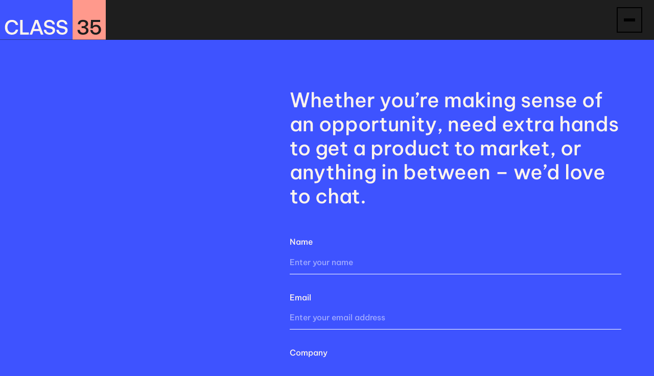

--- FILE ---
content_type: text/html; charset=utf-8
request_url: https://www.classthirtyfive.com/contact
body_size: 10902
content:
<!DOCTYPE html><!-- Last Published: Wed Jan 14 2026 13:48:44 GMT+0000 (Coordinated Universal Time) --><html data-wf-domain="www.classthirtyfive.com" data-wf-page="653acd4968c0d5e12e4c614f" data-wf-site="653589337507789e6a988a3b"><head><meta charset="utf-8"/><title>Contact — Class35</title><meta content="We work with industry leaders across the full product lifecycle, from shaping and validating ideas to delivering and growing them to commercial success." name="description"/><meta content="Contact — Class35" property="og:title"/><meta content="We work with industry leaders across the full product lifecycle, from shaping and validating ideas to delivering and growing them to commercial success." property="og:description"/><meta content="https://cdn.prod.website-files.com/653589337507789e6a988a3b/6538fb08625655b5ce975312_Opengraph.jpg" property="og:image"/><meta content="Contact — Class35" property="twitter:title"/><meta content="We work with industry leaders across the full product lifecycle, from shaping and validating ideas to delivering and growing them to commercial success." property="twitter:description"/><meta content="https://cdn.prod.website-files.com/653589337507789e6a988a3b/6538fb08625655b5ce975312_Opengraph.jpg" property="twitter:image"/><meta property="og:type" content="website"/><meta content="summary_large_image" name="twitter:card"/><meta content="width=device-width, initial-scale=1" name="viewport"/><link href="https://cdn.prod.website-files.com/653589337507789e6a988a3b/css/class35-2023-private.shared.0991b3a98.min.css" rel="stylesheet" type="text/css" integrity="sha384-CZGzqY+7jjTM349dn3zPdsjgk/hlqxRI3ZPtLOx2v7cKz77tHMytZ/ruKYvfGdle" crossorigin="anonymous"/><script type="text/javascript">!function(o,c){var n=c.documentElement,t=" w-mod-";n.className+=t+"js",("ontouchstart"in o||o.DocumentTouch&&c instanceof DocumentTouch)&&(n.className+=t+"touch")}(window,document);</script><link href="https://cdn.prod.website-files.com/653589337507789e6a988a3b/653589337507789e6a988b16_63d9272f4dc7c7cd01351bce_favicon-32x32.png" rel="shortcut icon" type="image/x-icon"/><link href="https://cdn.prod.website-files.com/653589337507789e6a988a3b/653589337507789e6a988b15_63dcb493bd5fd1603ee405c8_c35_icon.png" rel="apple-touch-icon"/><!-- Snitcher analytics code -->
<script>
    !function(s,n,i,t,c,h){s.SnitchObject=i;s[i]||(s[i]=function(){
    (s[i].q=s[i].q||[]).push(arguments)});s[i].l=+new Date;c=n.createElement(t);
    h=n.getElementsByTagName(t)[0];c.src='//snid.snitcher.com/8424100.js';
    h.parentNode.insertBefore(c,h)}(window,document,'snid','script');
        
    snid('verify', '8424100');
</script>

<!-- Google tag (gtag.js) -->
<script async type="fs-cc" src="https://www.googletagmanager.com/gtag/js?id=G-W46D6M1PTM"></script>
<script>
  window.dataLayer = window.dataLayer || [];
  function gtag(){dataLayer.push(arguments);}
  gtag('js', new Date());

  gtag('config', 'G-W46D6M1PTM');
</script>


<!-- Finsweet Cookie Consent -->
<script async src="https://cdn.jsdelivr.net/npm/@finsweet/cookie-consent@1/fs-cc.js" fs-cc-mode="opt-in"></script>

<!--global css -->
<style>
.nav-link-txt .line {
  position: relative;
  overflow: hidden;
}
.nav-link-txt {
  overflow: hidden;
}
  
input, textarea {
-webkit-appearance: none;
border-radius: 0; }

/* Important - fix for smooth scrolling */  
html {
height: auto;
}
  
</style>

</head><body class="body--blue"><div class="page-wrapper"><div id="top" class="global-styles-wrapper"><div class="global-styles w-embed"><style>

::selection {
	background-image: none;
  background: var(--pink);
  color: var(--white);
}

  * {
  -webkit-font-smoothing: antialiased;
  -moz-osx-font-smoothing: grayscale;
  -o-font-smoothing: antialiased;
}

/* Focus state style for keyboard navigation for the focusable elements */
*[tabindex]:focus-visible,
  input[type="file"]:focus-visible {
   outline: 0.125rem solid #4d65ff;
   outline-offset: 0.125rem;
}

/* Get rid of top margin on first element in any rich text element */
.w-richtext > :not(div):first-child, .w-richtext > div:first-child > :first-child {
  margin-top: 0 !important;
}

/* Get rid of bottom margin on last element in any rich text element */
.w-richtext>:last-child, .w-richtext ol li:last-child, .w-richtext ul li:last-child {
	margin-bottom: 0 !important;
}

/* Prevent all click and hover interaction with an element */
.pointer-events-off {
	pointer-events: none;
}

/* Enables all click and hover interaction with an element */
.pointer-events-on {
  pointer-events: auto;
}

/* Create a class of .div-square which maintains a 1:1 dimension of a div */
.div-square::after {
	content: "";
	display: block;
	padding-bottom: 100%;
}

/* Make sure containers never lose their center alignment */
.container-medium,.container-small, .container-large {
	margin-right: auto !important;
  margin-left: auto !important;
}

/* 
Make the following elements inherit typography styles from the parent and not have hardcoded values. 
Important: You will not be able to style for example "All Links" in Designer with this CSS applied.
Uncomment this CSS to use it in the project. Leave this message for future hand-off.
*/
/*
a,
.w-input,
.w-select,
.w-tab-link,
.w-nav-link,
.w-dropdown-btn,
.w-dropdown-toggle,
.w-dropdown-link {
  color: inherit;
  text-decoration: inherit;
  font-size: inherit;
}
*/

/* Apply "..." after 3 lines of text */
.text-style-3lines {
	display: -webkit-box;
	overflow: hidden;
	-webkit-line-clamp: 3;
	-webkit-box-orient: vertical;
}

/* Apply "..." after 2 lines of text */
.text-style-2lines {
	display: -webkit-box;
	overflow: hidden;
	-webkit-line-clamp: 2;
	-webkit-box-orient: vertical;
}

/* Adds inline flex display */
.display-inlineflex {
  display: inline-flex;
}

/* Add css balance text property */
.balance {
 text-wrap: balance;
}
/* These classes are never overwritten */
.hide {
  display: none !important;
}

@media screen and (max-width: 991px) {
    .hide, .hide-tablet {
        display: none !important;
    }
}
  @media screen and (max-width: 767px) {
    .hide-mobile-landscape{
      display: none !important;
    }
}
  @media screen and (max-width: 479px) {
    .hide-mobile{
      display: none !important;
    }
}
 
.margin-0 {
  margin: 0rem !important;
}
  
.padding-0 {
  padding: 0rem !important;
}

.spacing-clean {
padding: 0rem !important;
margin: 0rem !important;
}

.margin-top {
  margin-right: 0rem !important;
  margin-bottom: 0rem !important;
  margin-left: 0rem !important;
}

.padding-top {
  padding-right: 0rem !important;
  padding-bottom: 0rem !important;
  padding-left: 0rem !important;
}
  
.margin-right {
  margin-top: 0rem !important;
  margin-bottom: 0rem !important;
  margin-left: 0rem !important;
}

.padding-right {
  padding-top: 0rem !important;
  padding-bottom: 0rem !important;
  padding-left: 0rem !important;
}

.margin-bottom {
  margin-top: 0rem !important;
  margin-right: 0rem !important;
  margin-left: 0rem !important;
}

.padding-bottom {
  padding-top: 0rem !important;
  padding-right: 0rem !important;
  padding-left: 0rem !important;
}

.margin-left {
  margin-top: 0rem !important;
  margin-right: 0rem !important;
  margin-bottom: 0rem !important;
}
  
.padding-left {
  padding-top: 0rem !important;
  padding-right: 0rem !important;
  padding-bottom: 0rem !important;
}
  
.margin-horizontal {
  margin-top: 0rem !important;
  margin-bottom: 0rem !important;
}

.padding-horizontal {
  padding-top: 0rem !important;
  padding-bottom: 0rem !important;
}

.margin-vertical {
  margin-right: 0rem !important;
  margin-left: 0rem !important;
}
  
.padding-vertical {
  padding-right: 0rem !important;
  padding-left: 0rem !important;
}

/* Apply "..." at 100% width */
.truncate-width { 
		width: 100%; 
    white-space: nowrap; 
    overflow: hidden; 
    text-overflow: ellipsis; 
}
/* Removes native scrollbar */
.no-scrollbar {
    -ms-overflow-style: none;
    overflow: -moz-scrollbars-none; 
}

.no-scrollbar::-webkit-scrollbar {
    display: none;
}

/* Custom CSS */
/*  Fluid responsive  */
  html { font-size: calc(0.625rem + 0.41666666666666663vw); }
  @media screen and (max-width:1920px) { html { font-size: calc(0.625rem + 0.41666666666666674vw); } }
  @media screen and (max-width:1440px) { html { font-size: calc(0.8126951092611863rem + 0.20811654526534862vw); } }
  @media screen and (max-width:479px) { html { font-size: calc(0.7494769874476988rem + 0.8368200836820083vw); } }
 
 
 .on-coral .button_icon-wrapper{
 color: var(--coral);
 }
 
 .on-blue .button_icon-wrapper{
 color: var(--blue);
 }
 
.button:hover .button_text-wrapper {
background: var(--theme--foreground);
color: var(--theme--background);
 }
 
 .button:hover {
background: var(--theme--foreground);
 }
 
 .on-coral .button:hover .button_text-wrapper {
 background: var(--carbon);
 color: var(--pink);
 }
 
.on-coral .button_text-wrapper {
 background: var(--pink);
 color: var(--carbon);
 border-color: var(--carbon);
 }
 
 .on-coral .button_icon-wrapper {
 background: var(--carbon);
 }
 
 .on-coral .button-icon {
 mix-blend-mode: normal;
 }
 
  .on-white .button:hover .button_text-wrapper {
 background: var(--carbon);
 color: var(--grey);
 }
 
.on-white .button_text-wrapper {
 background: var(--grey);
 color: var(--carbon);
 border-color: var(--carbon);
 }
 
 .on-white .button_icon-wrapper {
 background: var(--carbon);
 }
 
 .on-white .button-icon {
 mix-blend-mode: normal;
 }
 
 .on-blue .button:hover .button_text-wrapper {
 background: var(--white);
 color: var(--blue);
 }
 
 .on-blue .button_text-wrapper {
 background: var(--blue);
 color: var(--white);
 border-color: var(--white);
 }
 
 .on-blue .button_icon-wrapper {
 background: var(--white);
 }
 
 .on-blue .button-icon {
 mix-blend-mode: normal;
 }
 
 /* Button Animation */
 
 .button-icon {
  transition-duration: .3s;
  transition-timing-function: ease-in-out;
 }
 
 .button:hover .button-icon {
 transform: translate(3.5rem)
 }
 
 .swiper-button.is-blog:hover .button-icon {
  transform: translate(2.9rem)
 }
 
  .swiper-button.is-testim:hover .button-icon {
  transform: translate(2.9rem)
 }
 
 /* Testimonial Styling */
 
 .testimonial-text {
 text-indent: 3rem;
 }

.case-study_cursor-wrapper {
pointer-events: none;
}

/* Marquee css */

.team-marquee-track.is-first {
  position: absolute;
  white-space: nowrap;
  will-change: transform;
  animation: marquee-horizontal 160s linear infinite;
  /* manipulate the speed of the marquee by changing "40s" line above*/
}

.team-marquee-track.is-second {
  position: absolute;
  white-space: nowrap;
  will-change: transform;
  animation: marquee-2-horizontal 160s linear infinite;
  /* manipulate the speed of the marquee by changing "40s" line above*/
}

@keyframes marquee-horizontal {
  from { transform: translateX(-50%); }
  to { transform: translateX(0%); }
}

@keyframes marquee-2-horizontal {
  from { transform: translateX(0%); }
  to { transform: translateX(-50%); }
}

/* Custom colors */

.navbar18_component {
 color: inherit !important;
 }
 
.navbar18_logo-link {
 color: inherit !important;
 }

[data-color="carbon"] {
	background-color: var(--carbon);
  color: var(--white) !important;
}
[data-color="gocardless"] {
	background-color: #FFCAE9;
  color: var(--carbon) !important;
}
[data-color="pink"] {
	background-color: var(--pink);
  color: var(--white) !important;
}
[data-color="blue"] {
	background-color: var(--blue);
  color: var(--white) !important;
}
[data-color="yellow"] {
	background-color: var(--yellow);
  color: var(--carbon) !important;
}

[data-color="black-tint"] {
	background-color: var(--black-tint);
  color: var(--black-tint) !important;
}

</style></div></div><div class="global_nav-wrapper"><div fs-cc="banner" class="cookie-consent_component"><div class="cookie-consent_content"><p class="max-width-xsmall">By using this website, you agree to the storing of cookies on your device to enhance site navigation, analyse site usage, and assist in our marketing efforts.</p><div class="button-group-2"><a fs-cc="deny" href="#" class="button-cookie-deny w-inline-block"><div>Deny</div></a><a fs-cc="allow" href="#" class="button-cookie w-inline-block"><div class="button_text-wrapper cookie"><div>Accept</div></div></a></div></div></div><div data-color="carbon" data-animation="default" class="navbar18_component w-nav" data-easing2="ease" fs-scrolldisable-element="smart-nav" data-easing="ease" data-collapse="all" data-w-id="9b83239f-cf96-991c-023e-29133343ad74" role="banner" data-duration="0"><div class="navbar18_container nav-effect"><a href="/" class="navbar18_logo-link w-nav-brand"><img src="https://cdn.prod.website-files.com/653589337507789e6a988a3b/653589337507789e6a988adb_Logo0blue.svg" loading="lazy" alt="" class="navbar_logo"/></a><div class="navbar18_wrapper"><nav role="navigation" data-w-id="9b83239f-cf96-991c-023e-29133343ad79" class="navbar18_menu w-nav-menu"><div class="navbar18_menu-wrapper"><div class="navbar18_links-wrapper"><a data-w-id="20ee9d05-4711-d3a2-4736-505e36094399" href="/" class="navbar-link w-inline-block"><div class="navbar-link_number">01</div><div class="nav-link-txt">Home</div></a><a href="/about" class="navbar-link w-inline-block"><div class="navbar-link_number">02</div><div class="nav-link-txt">About</div></a><a href="/work" class="navbar-link w-inline-block"><div class="navbar-link_number">03</div><div class="nav-link-txt">Work</div></a><a href="/thoughts" class="navbar-link w-inline-block"><div class="navbar-link_number">04</div><div class="nav-link-txt">Thoughts</div></a><a href="/contact" aria-current="page" class="navbar-link w-inline-block w--current"><div class="navbar-link_number">05</div><div class="nav-link-txt">Contact</div></a></div><div class="navbar18_bottom"><div class="navbar_cursor_wrap pointer-events-off"><div class="navbar_cursor"></div></div><div class="c35_social"><a href="https://www.linkedin.com/company/28608441" class="link-block w-inline-block"><div class="icon-1x1-xsmall w-embed"><svg width="100%" height="100%" viewBox="0 0 24 24" fill="none" xmlns="http://www.w3.org/2000/svg">
<g clip-path="url(#clip0_201_2919)">
<path d="M12 6L10.9425 7.0575L15.1275 11.25L6 11.25L6 12.75L15.1275 12.75L10.935 16.935L12 18L18 12L12 6Z" fill="#1E1E1E"/>
</g>
<defs>
<clipPath id="clip0_201_2919">
<rect width="24" height="24" fill="white" transform="translate(0 24) rotate(-90)"/>
</clipPath>
</defs>
</svg></div><div class="nav-social-txt">Linkedin</div></a><a href="https://www.instagram.com/classthirtyfive/" target="_blank" class="link-block w-inline-block"><div class="icon-1x1-xsmall w-embed"><svg width="100%" height="100%" viewBox="0 0 24 24" fill="none" xmlns="http://www.w3.org/2000/svg">
<g clip-path="url(#clip0_201_2919)">
<path d="M12 6L10.9425 7.0575L15.1275 11.25L6 11.25L6 12.75L15.1275 12.75L10.935 16.935L12 18L18 12L12 6Z" fill="#1E1E1E"/>
</g>
<defs>
<clipPath id="clip0_201_2919">
<rect width="24" height="24" fill="white" transform="translate(0 24) rotate(-90)"/>
</clipPath>
</defs>
</svg></div><div class="nav-social-txt">INSTAGRAM</div></a><a href="https://class35.medium.com/" target="_blank" class="link-block w-inline-block"><div class="icon-1x1-xsmall w-embed"><svg width="100%" height="100%" viewBox="0 0 24 24" fill="none" xmlns="http://www.w3.org/2000/svg">
<g clip-path="url(#clip0_201_2919)">
<path d="M12 6L10.9425 7.0575L15.1275 11.25L6 11.25L6 12.75L15.1275 12.75L10.935 16.935L12 18L18 12L12 6Z" fill="#1E1E1E"/>
</g>
<defs>
<clipPath id="clip0_201_2919">
<rect width="24" height="24" fill="white" transform="translate(0 24) rotate(-90)"/>
</clipPath>
</defs>
</svg></div><div class="nav-social-txt">MEDIUM</div></a><div class="spacer-large"></div><div class="text-size-regular text-style-allcaps"><a href="https://maps.app.goo.gl/VPfnBW8pj7qYWHY38" target="_blank">18-20 ST JOHN ST, LONDON EC1M 4NX</a>     <a href="mailto:hello@classthirtyfive.com" class="text-style-link">hello@classthirtyfive.com</a></div></div><div class="_35_wrap"><div class="_35-embed w-embed"><svg width="auto" height="100%" viewBox="0 0 239 288" fill="none" xmlns="http://www.w3.org/2000/svg">
<g filter="url(#filter0_b_1_1341)">
<path fill-rule="evenodd" clip-rule="evenodd" d="M239 0H0V288H239V0ZM107.2 204.674C102.912 200.326 97.5276 197.494 91.0463 196.18C97.2285 194.764 102.114 192.034 105.704 187.989C109.393 183.843 111.238 178.584 111.238 172.213C111.238 166.652 109.742 161.747 106.751 157.5C103.859 153.152 99.6216 149.815 94.0377 147.489C88.5535 145.163 82.0224 144 74.4442 144C63.4759 144 54.7012 146.831 48.1202 152.494C41.5391 158.157 38.1988 165.893 38.0991 175.702H54.402C54.5017 170.242 56.4461 165.944 60.2352 162.809C64.124 159.573 69.0597 157.955 75.0425 157.955C80.7261 157.955 85.3627 159.371 88.9524 162.202C92.542 164.933 94.3368 168.674 94.3368 173.427C94.3368 178.483 92.4922 182.528 88.8028 185.562C85.2132 188.595 79.9783 190.112 73.0981 190.112H64.5727V204.067H74.1451C81.4241 204.067 87.008 205.534 90.8968 208.466C94.8853 211.298 96.8795 215.242 96.8795 220.298C96.8795 225.657 94.8354 229.955 90.7472 233.191C86.7587 236.427 81.6734 238.045 75.4912 238.045C68.5113 238.045 62.8776 236.174 58.59 232.433C54.3023 228.691 52.1087 223.584 52.0089 217.112H35.4068C35.4068 227.933 38.8968 236.478 45.8766 242.747C52.9562 248.916 62.4787 252 74.4442 252C82.3215 252 89.2017 250.736 95.0847 248.208C101.067 245.68 105.654 242.14 108.845 237.59C112.136 232.938 113.781 227.579 113.781 221.511C113.781 214.534 111.587 208.921 107.2 204.674ZM186.691 184.045C181.506 181.011 175.623 179.494 169.042 179.494C164.455 179.494 160.068 180.303 155.88 181.921C151.692 183.438 148.102 185.865 145.111 189.202L147.055 159.624H197.011V144.91H131.799L128.658 206.039L144.662 206.343C146.357 201.489 149.249 198.101 153.337 196.18C157.425 194.258 161.563 193.298 165.751 193.298C172.133 193.298 177.218 195.371 181.007 199.517C184.896 203.663 186.84 208.972 186.84 215.444C186.84 220.197 185.843 224.242 183.849 227.579C181.855 230.916 179.212 233.444 175.922 235.163C172.731 236.882 169.291 237.742 165.602 237.742C159.419 237.742 154.284 235.82 150.196 231.978C146.108 228.135 143.765 223.331 143.166 217.567H126.714C127.113 223.938 128.907 229.753 132.098 235.011C135.289 240.169 139.726 244.264 145.41 247.298C151.193 250.331 157.924 251.848 165.602 251.848C172.581 251.848 178.963 250.433 184.746 247.601C190.53 244.77 195.116 240.624 198.507 235.163C201.897 229.702 203.592 223.129 203.592 215.444C203.592 208.466 202.096 202.247 199.105 196.786C196.114 191.326 191.976 187.079 186.691 184.045Z" fill="#1E1E1E"/>
</g>
<defs>
<filter id="filter0_b_1_1341" x="-49" y="-49" width="337" height="386" filterUnits="userSpaceOnUse" color-interpolation-filters="sRGB">
<feFlood flood-opacity="0" result="BackgroundImageFix"/>
<feGaussianBlur in="BackgroundImageFix" stdDeviation="24.5"/>
<feComposite in2="SourceAlpha" operator="in" result="effect1_backgroundBlur_1_1341"/>
<feBlend mode="normal" in="SourceGraphic" in2="effect1_backgroundBlur_1_1341" result="shape"/>
</filter>
</defs>
</svg></div></div></div></div></nav><div id="nav-button" class="navbar18_menu-button w-nav-button"><div data-w-id="28c8ee21-93f5-c495-7f97-40685a39f76b" class="menu-parent"><div data-w-id="28c8ee21-93f5-c495-7f97-40685a39f76c" class="menu-bar"></div><div data-w-id="28c8ee21-93f5-c495-7f97-40685a39f76e" class="menu-bar"></div></div></div></div></div><div class="nav_bg-pink nav-effect"></div></div></div><main class="main-wrapper is-blue"><section class="section_contact"><div class="padding-global"><div class="container-large"><div class="padding-section-large"><div class="contact_component"><div id="w-node-e1a81b82-4d29-a701-761f-d92ecab02a79-2e4c614f" class="contact_inner"><h2>Whether you’re making sense of an opportunity, need extra hands to get a product to market, or anything in between – we’d love to chat.</h2><div class="spacer-large"><div class="w-form"><form id="wf-form-Website-Enquiry" name="wf-form-Website-Enquiry" data-name="Website Enquiry" method="get" data-wf-page-id="653acd4968c0d5e12e4c614f" data-wf-element-id="53257ee0-ec53-3629-092a-fa5c94845dfe"><label for="name" class="field-label-2">Name</label><input class="contact_form_textfield w-input" maxlength="256" name="name" data-name="Name" placeholder="Enter your name" type="text" id="name" required=""/><div class="spacer-small"></div><label for="email">Email</label><input class="contact_form_textfield w-input" maxlength="256" name="email" data-name="Email" placeholder="Enter your email address" type="email" id="email" required=""/><div class="spacer-small"></div><label for="Company-Name">Company</label><input class="contact_form_textfield w-input" maxlength="256" name="Company-Name" data-name="Company Name" placeholder="Enter your company name" type="text" id="Company-Name" required=""/><div class="spacer-small"></div><label for="Message-2">Message</label><textarea id="Message-2" name="Message" maxlength="5000" data-name="Message" placeholder="Enter your message" required="" class="contact_form_textarea w-input"></textarea><div class="spacer-large"></div><div class="button-group"><div class="submit-dummy on-blue"><div class="button"><input type="submit" data-wait="" class="submit-button w-button" value=""/><div class="button_text-wrapper"><div>SEND</div></div><div class="button_icon-wrapper"><img loading="lazy" src="https://cdn.prod.website-files.com/653589337507789e6a988a3b/653589337507789e6a988aec_blue%20arrow.svg" alt="" class="button-icon"/><img loading="lazy" src="https://cdn.prod.website-files.com/653589337507789e6a988a3b/653589337507789e6a988aec_blue%20arrow.svg" alt="" class="button-icon is-second"/></div></div></div></div></form><div class="form-succes-block w-form-done"><div>Thank you! We’ve received your message and someone from the team will be in touch shortly.</div></div><div class="form-error w-form-fail"><div>Sorry there was a problem submitting your message – please try again</div></div></div></div></div></div></div></div></div></section></main></div><footer class="footer"><div class="padding-global"><div class="container-large"><div class="padding-section-large padding-top"><div class="footer_content"><div id="w-node-aae9736b-cbce-7d81-e318-cc3ae22333f4-e22333ef" class="footer_col"><div class="footer_top-links"><a href="mailto:hello@classthirtyfive.com?subject=Question%20for%20Class35" class="footer_link">hello@classthirtyfive.com</a><a href="https://maps.app.goo.gl/VPfnBW8pj7qYWHY38" target="_blank" class="footer_link">18-20 St John St, London EC1M 4NX</a></div><div class="footer_content-cols"><div class="footer_col"><ul role="list" class="footer_big-menu w-list-unstyled"><li><a href="/" class="footer_menu-item w-inline-block"><div class="footer_link-tag">01</div><div class="footer_big-link">Home</div></a></li><li><a href="/about" class="footer_menu-item w-inline-block"><div class="footer_link-tag">02</div><div class="footer_big-link">About</div></a></li><li><a href="/work" class="footer_menu-item w-inline-block"><div class="footer_link-tag">03</div><div class="footer_big-link">Work</div></a></li><li><a href="/thoughts" class="footer_menu-item w-inline-block"><div class="footer_link-tag">04</div><div class="footer_big-link">Thoughts</div></a><a href="/contact" aria-current="page" class="footer_menu-item w-inline-block w--current"><div class="footer_link-tag">05</div><div class="footer_big-link">Contact</div></a></li></ul><div class="footer_bottom-row"><div class="spacer-large"></div><div data-w-id="aae9736b-cbce-7d81-e318-cc3ae2233417" class="footer_to-top-wrapper"><a href="#top" class="footer_to-top w-inline-block"><div class="icon-embed-custom w-embed"><svg xmlns="http://www.w3.org/2000/svg" width="100%" height="100%" viewBox="0 0 29 30" fill="none" preserveAspectRatio="xMidYMid meet" aria-hidden="true" role="img">
<g clip-path="url(#clip0_1_1265)">
<path d="M5.23224 15.0001L6.90456 16.7053L13.5346 9.95735L13.5346 24.6746L15.9067 24.6746L15.9067 9.95735L22.5248 16.7174L24.209 15.0001L14.7206 5.32572L5.23224 15.0001Z" fill="#3E53FF"/>
</g>
<defs>
<clipPath id="clip0_1_1265">
<rect width="28.4651" height="29.0233" fill="white" transform="translate(28.9531 29.5117) rotate(-180)"/>
</clipPath>
</defs>
</svg></div></a></div><div class="spacer-large"></div></div></div><div class="footer_col"><ul role="list" class="footer_big-menu w-list-unstyled"><li class="footer_menu"><a href="https://www.linkedin.com/company/28608441" target="_blank" class="footer_menu-item w-inline-block"><div class="icon-embed-xsmall w-embed"><svg xmlns="http://www.w3.org/2000/svg" width="100%" height="100%" viewBox="0 0 24 24" fill="none" preserveAspectRatio="xMidYMid meet" aria-hidden="true" role="img">
<g clip-path="url(#clip0_13_2996)">
<path d="M12 6L10.9425 7.0575L15.1275 11.25L6 11.25L6 12.75L15.1275 12.75L10.935 16.935L12 18L18 12L12 6Z" fill="#FF998C"/>
</g>
<defs>
<clipPath id="clip0_13_2996">
<rect width="24" height="24" fill="white" transform="translate(0 24) rotate(-90)"/>
</clipPath>
</defs>
</svg></div><div class="footer_link">LINKEDIN</div></a><a href="https://www.instagram.com/classthirtyfive/" target="_blank" class="footer_menu-item w-inline-block"><div class="icon-embed-xsmall w-embed"><svg xmlns="http://www.w3.org/2000/svg" width="100%" height="100%" viewBox="0 0 24 24" fill="none" preserveAspectRatio="xMidYMid meet" aria-hidden="true" role="img">
<g clip-path="url(#clip0_13_2996)">
<path d="M12 6L10.9425 7.0575L15.1275 11.25L6 11.25L6 12.75L15.1275 12.75L10.935 16.935L12 18L18 12L12 6Z" fill="#FF998C"/>
</g>
<defs>
<clipPath id="clip0_13_2996">
<rect width="24" height="24" fill="white" transform="translate(0 24) rotate(-90)"/>
</clipPath>
</defs>
</svg></div><div class="footer_link">INSTAGRAM</div></a><a href="https://class35.medium.com/" target="_blank" class="footer_menu-item w-inline-block"><div class="icon-embed-xsmall w-embed"><svg xmlns="http://www.w3.org/2000/svg" width="100%" height="100%" viewBox="0 0 24 24" fill="none" preserveAspectRatio="xMidYMid meet" aria-hidden="true" role="img">
<g clip-path="url(#clip0_13_2996)">
<path d="M12 6L10.9425 7.0575L15.1275 11.25L6 11.25L6 12.75L15.1275 12.75L10.935 16.935L12 18L18 12L12 6Z" fill="#FF998C"/>
</g>
<defs>
<clipPath id="clip0_13_2996">
<rect width="24" height="24" fill="white" transform="translate(0 24) rotate(-90)"/>
</clipPath>
</defs>
</svg></div><div class="footer_link">MEDIUM</div></a><a href="/privacy" class="footer_menu-item hide w-inline-block"><div class="icon-embed-xsmall w-embed"><svg xmlns="http://www.w3.org/2000/svg" width="100%" height="100%" viewBox="0 0 24 24" fill="none" preserveAspectRatio="xMidYMid meet" aria-hidden="true" role="img">
<g clip-path="url(#clip0_13_2996)">
<path d="M12 6L10.9425 7.0575L15.1275 11.25L6 11.25L6 12.75L15.1275 12.75L10.935 16.935L12 18L18 12L12 6Z" fill="#FF998C"/>
</g>
<defs>
<clipPath id="clip0_13_2996">
<rect width="24" height="24" fill="white" transform="translate(0 24) rotate(-90)"/>
</clipPath>
</defs>
</svg></div><div class="footer_link">PRIVACY</div></a></li></ul></div></div></div><div id="w-node-aae9736b-cbce-7d81-e318-cc3ae223342e-e22333ef" class="footer_badge-container"><div class="footer_col-spacer"></div><div class="footer_badge"><img src="https://cdn.prod.website-files.com/653589337507789e6a988a3b/653589337507789e6a988ae9_Badge.svg" loading="lazy" alt="" class="image"/></div></div></div></div></div></div></footer><script src="https://d3e54v103j8qbb.cloudfront.net/js/jquery-3.5.1.min.dc5e7f18c8.js?site=653589337507789e6a988a3b" type="text/javascript" integrity="sha256-9/aliU8dGd2tb6OSsuzixeV4y/faTqgFtohetphbbj0=" crossorigin="anonymous"></script><script src="https://cdn.prod.website-files.com/653589337507789e6a988a3b/js/class35-2023-private.schunk.36b8fb49256177c8.js" type="text/javascript" integrity="sha384-4abIlA5/v7XaW1HMXKBgnUuhnjBYJ/Z9C1OSg4OhmVw9O3QeHJ/qJqFBERCDPv7G" crossorigin="anonymous"></script><script src="https://cdn.prod.website-files.com/653589337507789e6a988a3b/js/class35-2023-private.schunk.d9fb61211cd48e72.js" type="text/javascript" integrity="sha384-2P5TI1VUHVhEVC55/MoSd6ySZGxfV3zYgILdnRICCYl6336isa4YKaVQWgIrZh5C" crossorigin="anonymous"></script><script src="https://cdn.prod.website-files.com/653589337507789e6a988a3b/js/class35-2023-private.1c9b7a3f.37f14015f158ece6.js" type="text/javascript" integrity="sha384-tLuBFwQGFU4R4y3tvGoglCFbn0ttKnnAP7NhijJeDvCXfmhz1awVwwIr1mKE5qw/" crossorigin="anonymous"></script><!-- Snitcher analytics code -->
<script>
    !function(s,n,i,t,c,h){s.SnitchObject=i;s[i]||(s[i]=function(){
    (s[i].q=s[i].q||[]).push(arguments)});s[i].l=+new Date;c=n.createElement(t);
    h=n.getElementsByTagName(t)[0];c.src=‘http:////snid.snitcher.com/8424100.js’;
    h.parentNode.insertBefore(c,h)}(window,document,‘snid’,‘script’);

    snid(‘verify’, ‘8424100’);
</script>
<!-- Smooth scroll script -->
<script src="https://cdn.jsdelivr.net/gh/studio-freight/lenis@1.0.26/bundled/lenis.min.js"></script> 

<!-- Load GSAP -->
<script src="https://cdnjs.cloudflare.com/ajax/libs/gsap/3.12.2/gsap.min.js" integrity="sha512-16esztaSRplJROstbIIdwX3N97V1+pZvV33ABoG1H2OyTttBxEGkTsoIVsiP1iaTtM8b3+hu2kB6pQ4Clr5yug==" crossorigin="anonymous" referrerpolicy="no-referrer"></script> 

<script src="https://cdnjs.cloudflare.com/ajax/libs/gsap/3.12.2/ScrollTrigger.min.js" integrity="sha512-Ic9xkERjyZ1xgJ5svx3y0u3xrvfT/uPkV99LBwe68xjy/mGtO+4eURHZBW2xW4SZbFrF1Tf090XqB+EVgXnVjw==" crossorigin="anonymous" referrerpolicy="no-referrer"></script> 

<!-- Minified UMD bundle -->
<script src="https://unpkg.com/split-type"></script> 

<!-- GSAP & LENIS GLOBAL ANIMATIONS -->
<script>
gsap.registerPlugin(ScrollTrigger);

// Lenis Smooth-scroll
const lenis = new Lenis();

function raf(time) {
  lenis.raf(time);
  requestAnimationFrame(raf);
}

requestAnimationFrame(raf);

document.addEventListener("DOMContentLoaded", function (event) {
  // Card reveal

  function blueCardReveal(array) {
    array.forEach((element, index) => {
      if (index % 2 === 1) {
        // Check if the index is odd (second element in a zero-based index)
        element.style.backgroundColor = "var(--blue)";
      }
    });
  }

  function cardReveal() {
    $("[fb-card-reveal=wrap]").each(function (index) {
      let listCard = $(this).find(".card_reveal");
      //blueCardReveal(listCard);

      // Timeline
      let tl = gsap.timeline({
        scrollTrigger: {
          trigger: listCard[index], // Use the current listCard element
          start: "top 80%",
          toggleActions: "restart none none reset"
        }
      });

      tl.from(listCard, {
        y: "0%",
        stagger: { each: 0.25 },
        ease: "expo.inOut",
        duration: 1.8
      });
    });
  }

  // Hero text-anim

    function heroTxtAnim() {
    // TextSplit function
    let typeSplit;
    function runSplit() {
      typeSplit = new SplitType("[split-words]", {
        types: "lines, words"
      });
    }
    runSplit();
    // Update on window resize
    let windowWidth = $(window).innerWidth();
    window.addEventListener("resize", function () {
      if (windowWidth !== $(window).innerWidth()) {
        windowWidth = $(window).innerWidth();
        typeSplit.revert();
        navSplit.revert();
        runSplit();
      }
    });

    gsap.from(typeSplit.words, {
      opacity: 0,
      stagger: { each: 0.07 },
      ease: "power4.inOut",
      scrollTrigger: {
        trigger: ".nutshell_wrap",
        start: "top 60%",
        end: "bottom 55%",
        scrub: 1
      }
    });
  }

  // Create a GSAP timeline
  const tl = gsap.timeline({ paused: true });

  navSplit = new SplitType(
    ".nav-link-txt, .nav-social-txt, .navbar18_bottom.text-size-regular",
    {
      types: "lines, chars"
    }
  );

  // Characters reveal up animation

  $(".nav-link-txt, .nav-social-txt, .navbar18_bottom.text-size-regular").each(
    function (index) {
      let listTxt = $(this).find(".char");

      // Timeline
      tl.from(
        listTxt,
        {
          translateY: "100%",
          autoAlpha: 0,
          stagger: { each: 0.022 },
          ease: "power4.out",
          duration: 0.8
        },
        "<="
      );
    }
  );
  // Click counter
  let clickCount = 0;

  // Function to handle the click event on .navbar18_menu-button
  function handleMenuButtonClick() {
    clickCount++;
    if (clickCount === 1) {
      // On the first click, play the initial animation
      tl.play();
    } else if (clickCount === 2) {
      // On the second click, revert the animation
      tl.reverse();
      clickCount = 0; // Reset the click counter
    }
  }
  // Add a click event listener to .navbar18_menu-button
  $(".navbar18_menu-button").click(function () {
    console.log("Nav btn clicked.");
    handleMenuButtonClick();
  });

  // END OF THE ANIMATION CODE

  // Calling your functions ->
  function init() {
    heroTxtAnim();
  }
  
  let mm = gsap.matchMedia();

  mm.add("(min-width: 767px)", () => {
    cardReveal();
});

  // Calling init function ->
  window.addEventListener("load", function () {
    init();
  });
});
</script>

<script>
//stop lenis 
lenis.stop();

//reload lenis animations
$(document).ready(function(){lenis.start();})
</script>

<!-- Moves nav wrapper out of frame when page is scrolled. -->
<script>
  const nav = document.querySelector('.navbar18_component');
  const navButton = document.querySelector('#nav-button');
  let isEffectEnabled = false;
  let prevScrollPos = 0;

  window.addEventListener('scroll', () => {
    const currentScrollPos = window.scrollY;
    
    if (currentScrollPos > 240 && !navButton.classList.contains('w--open')) {
      isEffectEnabled = true;
    } else {
      isEffectEnabled = false;
    }

    if (isEffectEnabled) {
      if (currentScrollPos > prevScrollPos) {
        // Scrolling down
        nav.style.transform = 'translateY(-160px)';
        nav.style.opacity = '0%';
      } else {
        // Scrolling up
        nav.style.transform = 'translateY(0)';
        nav.style.opacity = '100%';
      }
    }

    prevScrollPos = currentScrollPos;
  });
</script>
</body></html>

--- FILE ---
content_type: text/css
request_url: https://cdn.prod.website-files.com/653589337507789e6a988a3b/css/class35-2023-private.shared.0991b3a98.min.css
body_size: 21403
content:
html{-webkit-text-size-adjust:100%;-ms-text-size-adjust:100%;font-family:sans-serif}body{margin:0}article,aside,details,figcaption,figure,footer,header,hgroup,main,menu,nav,section,summary{display:block}audio,canvas,progress,video{vertical-align:baseline;display:inline-block}audio:not([controls]){height:0;display:none}[hidden],template{display:none}a{background-color:#0000}a:active,a:hover{outline:0}abbr[title]{border-bottom:1px dotted}b,strong{font-weight:700}dfn{font-style:italic}h1{margin:.67em 0;font-size:2em}mark{color:#000;background:#ff0}small{font-size:80%}sub,sup{vertical-align:baseline;font-size:75%;line-height:0;position:relative}sup{top:-.5em}sub{bottom:-.25em}img{border:0}svg:not(:root){overflow:hidden}hr{box-sizing:content-box;height:0}pre{overflow:auto}code,kbd,pre,samp{font-family:monospace;font-size:1em}button,input,optgroup,select,textarea{color:inherit;font:inherit;margin:0}button{overflow:visible}button,select{text-transform:none}button,html input[type=button],input[type=reset]{-webkit-appearance:button;cursor:pointer}button[disabled],html input[disabled]{cursor:default}button::-moz-focus-inner,input::-moz-focus-inner{border:0;padding:0}input{line-height:normal}input[type=checkbox],input[type=radio]{box-sizing:border-box;padding:0}input[type=number]::-webkit-inner-spin-button,input[type=number]::-webkit-outer-spin-button{height:auto}input[type=search]{-webkit-appearance:none}input[type=search]::-webkit-search-cancel-button,input[type=search]::-webkit-search-decoration{-webkit-appearance:none}legend{border:0;padding:0}textarea{overflow:auto}optgroup{font-weight:700}table{border-collapse:collapse;border-spacing:0}td,th{padding:0}@font-face{font-family:webflow-icons;src:url([data-uri])format("truetype");font-weight:400;font-style:normal}[class^=w-icon-],[class*=\ w-icon-]{speak:none;font-variant:normal;text-transform:none;-webkit-font-smoothing:antialiased;-moz-osx-font-smoothing:grayscale;font-style:normal;font-weight:400;line-height:1;font-family:webflow-icons!important}.w-icon-slider-right:before{content:""}.w-icon-slider-left:before{content:""}.w-icon-nav-menu:before{content:""}.w-icon-arrow-down:before,.w-icon-dropdown-toggle:before{content:""}.w-icon-file-upload-remove:before{content:""}.w-icon-file-upload-icon:before{content:""}*{box-sizing:border-box}html{height:100%}body{color:#333;background-color:#fff;min-height:100%;margin:0;font-family:Arial,sans-serif;font-size:14px;line-height:20px}img{vertical-align:middle;max-width:100%;display:inline-block}html.w-mod-touch *{background-attachment:scroll!important}.w-block{display:block}.w-inline-block{max-width:100%;display:inline-block}.w-clearfix:before,.w-clearfix:after{content:" ";grid-area:1/1/2/2;display:table}.w-clearfix:after{clear:both}.w-hidden{display:none}.w-button{color:#fff;line-height:inherit;cursor:pointer;background-color:#3898ec;border:0;border-radius:0;padding:9px 15px;text-decoration:none;display:inline-block}input.w-button{-webkit-appearance:button}html[data-w-dynpage] [data-w-cloak]{color:#0000!important}.w-code-block{margin:unset}pre.w-code-block code{all:inherit}.w-optimization{display:contents}.w-webflow-badge,.w-webflow-badge>img{box-sizing:unset;width:unset;height:unset;max-height:unset;max-width:unset;min-height:unset;min-width:unset;margin:unset;padding:unset;float:unset;clear:unset;border:unset;border-radius:unset;background:unset;background-image:unset;background-position:unset;background-size:unset;background-repeat:unset;background-origin:unset;background-clip:unset;background-attachment:unset;background-color:unset;box-shadow:unset;transform:unset;direction:unset;font-family:unset;font-weight:unset;color:unset;font-size:unset;line-height:unset;font-style:unset;font-variant:unset;text-align:unset;letter-spacing:unset;-webkit-text-decoration:unset;text-decoration:unset;text-indent:unset;text-transform:unset;list-style-type:unset;text-shadow:unset;vertical-align:unset;cursor:unset;white-space:unset;word-break:unset;word-spacing:unset;word-wrap:unset;transition:unset}.w-webflow-badge{white-space:nowrap;cursor:pointer;box-shadow:0 0 0 1px #0000001a,0 1px 3px #0000001a;visibility:visible!important;opacity:1!important;z-index:2147483647!important;color:#aaadb0!important;overflow:unset!important;background-color:#fff!important;border-radius:3px!important;width:auto!important;height:auto!important;margin:0!important;padding:6px!important;font-size:12px!important;line-height:14px!important;text-decoration:none!important;display:inline-block!important;position:fixed!important;inset:auto 12px 12px auto!important;transform:none!important}.w-webflow-badge>img{position:unset;visibility:unset!important;opacity:1!important;vertical-align:middle!important;display:inline-block!important}h1,h2,h3,h4,h5,h6{margin-bottom:10px;font-weight:700}h1{margin-top:20px;font-size:38px;line-height:44px}h2{margin-top:20px;font-size:32px;line-height:36px}h3{margin-top:20px;font-size:24px;line-height:30px}h4{margin-top:10px;font-size:18px;line-height:24px}h5{margin-top:10px;font-size:14px;line-height:20px}h6{margin-top:10px;font-size:12px;line-height:18px}p{margin-top:0;margin-bottom:10px}blockquote{border-left:5px solid #e2e2e2;margin:0 0 10px;padding:10px 20px;font-size:18px;line-height:22px}figure{margin:0 0 10px}ul,ol{margin-top:0;margin-bottom:10px;padding-left:40px}.w-list-unstyled{padding-left:0;list-style:none}.w-embed:before,.w-embed:after{content:" ";grid-area:1/1/2/2;display:table}.w-embed:after{clear:both}.w-video{width:100%;padding:0;position:relative}.w-video iframe,.w-video object,.w-video embed{border:none;width:100%;height:100%;position:absolute;top:0;left:0}fieldset{border:0;margin:0;padding:0}button,[type=button],[type=reset]{cursor:pointer;-webkit-appearance:button;border:0}.w-form{margin:0 0 15px}.w-form-done{text-align:center;background-color:#ddd;padding:20px;display:none}.w-form-fail{background-color:#ffdede;margin-top:10px;padding:10px;display:none}label{margin-bottom:5px;font-weight:700;display:block}.w-input,.w-select{color:#333;vertical-align:middle;background-color:#fff;border:1px solid #ccc;width:100%;height:38px;margin-bottom:10px;padding:8px 12px;font-size:14px;line-height:1.42857;display:block}.w-input::placeholder,.w-select::placeholder{color:#999}.w-input:focus,.w-select:focus{border-color:#3898ec;outline:0}.w-input[disabled],.w-select[disabled],.w-input[readonly],.w-select[readonly],fieldset[disabled] .w-input,fieldset[disabled] .w-select{cursor:not-allowed}.w-input[disabled]:not(.w-input-disabled),.w-select[disabled]:not(.w-input-disabled),.w-input[readonly],.w-select[readonly],fieldset[disabled]:not(.w-input-disabled) .w-input,fieldset[disabled]:not(.w-input-disabled) .w-select{background-color:#eee}textarea.w-input,textarea.w-select{height:auto}.w-select{background-color:#f3f3f3}.w-select[multiple]{height:auto}.w-form-label{cursor:pointer;margin-bottom:0;font-weight:400;display:inline-block}.w-radio{margin-bottom:5px;padding-left:20px;display:block}.w-radio:before,.w-radio:after{content:" ";grid-area:1/1/2/2;display:table}.w-radio:after{clear:both}.w-radio-input{float:left;margin:3px 0 0 -20px;line-height:normal}.w-file-upload{margin-bottom:10px;display:block}.w-file-upload-input{opacity:0;z-index:-100;width:.1px;height:.1px;position:absolute;overflow:hidden}.w-file-upload-default,.w-file-upload-uploading,.w-file-upload-success{color:#333;display:inline-block}.w-file-upload-error{margin-top:10px;display:block}.w-file-upload-default.w-hidden,.w-file-upload-uploading.w-hidden,.w-file-upload-error.w-hidden,.w-file-upload-success.w-hidden{display:none}.w-file-upload-uploading-btn{cursor:pointer;background-color:#fafafa;border:1px solid #ccc;margin:0;padding:8px 12px;font-size:14px;font-weight:400;display:flex}.w-file-upload-file{background-color:#fafafa;border:1px solid #ccc;flex-grow:1;justify-content:space-between;margin:0;padding:8px 9px 8px 11px;display:flex}.w-file-upload-file-name{font-size:14px;font-weight:400;display:block}.w-file-remove-link{cursor:pointer;width:auto;height:auto;margin-top:3px;margin-left:10px;padding:3px;display:block}.w-icon-file-upload-remove{margin:auto;font-size:10px}.w-file-upload-error-msg{color:#ea384c;padding:2px 0;display:inline-block}.w-file-upload-info{padding:0 12px;line-height:38px;display:inline-block}.w-file-upload-label{cursor:pointer;background-color:#fafafa;border:1px solid #ccc;margin:0;padding:8px 12px;font-size:14px;font-weight:400;display:inline-block}.w-icon-file-upload-icon,.w-icon-file-upload-uploading{width:20px;margin-right:8px;display:inline-block}.w-icon-file-upload-uploading{height:20px}.w-container{max-width:940px;margin-left:auto;margin-right:auto}.w-container:before,.w-container:after{content:" ";grid-area:1/1/2/2;display:table}.w-container:after{clear:both}.w-container .w-row{margin-left:-10px;margin-right:-10px}.w-row:before,.w-row:after{content:" ";grid-area:1/1/2/2;display:table}.w-row:after{clear:both}.w-row .w-row{margin-left:0;margin-right:0}.w-col{float:left;width:100%;min-height:1px;padding-left:10px;padding-right:10px;position:relative}.w-col .w-col{padding-left:0;padding-right:0}.w-col-1{width:8.33333%}.w-col-2{width:16.6667%}.w-col-3{width:25%}.w-col-4{width:33.3333%}.w-col-5{width:41.6667%}.w-col-6{width:50%}.w-col-7{width:58.3333%}.w-col-8{width:66.6667%}.w-col-9{width:75%}.w-col-10{width:83.3333%}.w-col-11{width:91.6667%}.w-col-12{width:100%}.w-hidden-main{display:none!important}@media screen and (max-width:991px){.w-container{max-width:728px}.w-hidden-main{display:inherit!important}.w-hidden-medium{display:none!important}.w-col-medium-1{width:8.33333%}.w-col-medium-2{width:16.6667%}.w-col-medium-3{width:25%}.w-col-medium-4{width:33.3333%}.w-col-medium-5{width:41.6667%}.w-col-medium-6{width:50%}.w-col-medium-7{width:58.3333%}.w-col-medium-8{width:66.6667%}.w-col-medium-9{width:75%}.w-col-medium-10{width:83.3333%}.w-col-medium-11{width:91.6667%}.w-col-medium-12{width:100%}.w-col-stack{width:100%;left:auto;right:auto}}@media screen and (max-width:767px){.w-hidden-main,.w-hidden-medium{display:inherit!important}.w-hidden-small{display:none!important}.w-row,.w-container .w-row{margin-left:0;margin-right:0}.w-col{width:100%;left:auto;right:auto}.w-col-small-1{width:8.33333%}.w-col-small-2{width:16.6667%}.w-col-small-3{width:25%}.w-col-small-4{width:33.3333%}.w-col-small-5{width:41.6667%}.w-col-small-6{width:50%}.w-col-small-7{width:58.3333%}.w-col-small-8{width:66.6667%}.w-col-small-9{width:75%}.w-col-small-10{width:83.3333%}.w-col-small-11{width:91.6667%}.w-col-small-12{width:100%}}@media screen and (max-width:479px){.w-container{max-width:none}.w-hidden-main,.w-hidden-medium,.w-hidden-small{display:inherit!important}.w-hidden-tiny{display:none!important}.w-col{width:100%}.w-col-tiny-1{width:8.33333%}.w-col-tiny-2{width:16.6667%}.w-col-tiny-3{width:25%}.w-col-tiny-4{width:33.3333%}.w-col-tiny-5{width:41.6667%}.w-col-tiny-6{width:50%}.w-col-tiny-7{width:58.3333%}.w-col-tiny-8{width:66.6667%}.w-col-tiny-9{width:75%}.w-col-tiny-10{width:83.3333%}.w-col-tiny-11{width:91.6667%}.w-col-tiny-12{width:100%}}.w-widget{position:relative}.w-widget-map{width:100%;height:400px}.w-widget-map label{width:auto;display:inline}.w-widget-map img{max-width:inherit}.w-widget-map .gm-style-iw{text-align:center}.w-widget-map .gm-style-iw>button{display:none!important}.w-widget-twitter{overflow:hidden}.w-widget-twitter-count-shim{vertical-align:top;text-align:center;background:#fff;border:1px solid #758696;border-radius:3px;width:28px;height:20px;display:inline-block;position:relative}.w-widget-twitter-count-shim *{pointer-events:none;-webkit-user-select:none;user-select:none}.w-widget-twitter-count-shim .w-widget-twitter-count-inner{text-align:center;color:#999;font-family:serif;font-size:15px;line-height:12px;position:relative}.w-widget-twitter-count-shim .w-widget-twitter-count-clear{display:block;position:relative}.w-widget-twitter-count-shim.w--large{width:36px;height:28px}.w-widget-twitter-count-shim.w--large .w-widget-twitter-count-inner{font-size:18px;line-height:18px}.w-widget-twitter-count-shim:not(.w--vertical){margin-left:5px;margin-right:8px}.w-widget-twitter-count-shim:not(.w--vertical).w--large{margin-left:6px}.w-widget-twitter-count-shim:not(.w--vertical):before,.w-widget-twitter-count-shim:not(.w--vertical):after{content:" ";pointer-events:none;border:solid #0000;width:0;height:0;position:absolute;top:50%;left:0}.w-widget-twitter-count-shim:not(.w--vertical):before{border-width:4px;border-color:#75869600 #5d6c7b #75869600 #75869600;margin-top:-4px;margin-left:-9px}.w-widget-twitter-count-shim:not(.w--vertical).w--large:before{border-width:5px;margin-top:-5px;margin-left:-10px}.w-widget-twitter-count-shim:not(.w--vertical):after{border-width:4px;border-color:#fff0 #fff #fff0 #fff0;margin-top:-4px;margin-left:-8px}.w-widget-twitter-count-shim:not(.w--vertical).w--large:after{border-width:5px;margin-top:-5px;margin-left:-9px}.w-widget-twitter-count-shim.w--vertical{width:61px;height:33px;margin-bottom:8px}.w-widget-twitter-count-shim.w--vertical:before,.w-widget-twitter-count-shim.w--vertical:after{content:" ";pointer-events:none;border:solid #0000;width:0;height:0;position:absolute;top:100%;left:50%}.w-widget-twitter-count-shim.w--vertical:before{border-width:5px;border-color:#5d6c7b #75869600 #75869600;margin-left:-5px}.w-widget-twitter-count-shim.w--vertical:after{border-width:4px;border-color:#fff #fff0 #fff0;margin-left:-4px}.w-widget-twitter-count-shim.w--vertical .w-widget-twitter-count-inner{font-size:18px;line-height:22px}.w-widget-twitter-count-shim.w--vertical.w--large{width:76px}.w-background-video{color:#fff;height:500px;position:relative;overflow:hidden}.w-background-video>video{object-fit:cover;z-index:-100;background-position:50%;background-size:cover;width:100%;height:100%;margin:auto;position:absolute;inset:-100%}.w-background-video>video::-webkit-media-controls-start-playback-button{-webkit-appearance:none;display:none!important}.w-background-video--control{background-color:#0000;padding:0;position:absolute;bottom:1em;right:1em}.w-background-video--control>[hidden]{display:none!important}.w-slider{text-align:center;clear:both;-webkit-tap-highlight-color:#0000;tap-highlight-color:#0000;background:#ddd;height:300px;position:relative}.w-slider-mask{z-index:1;white-space:nowrap;height:100%;display:block;position:relative;left:0;right:0;overflow:hidden}.w-slide{vertical-align:top;white-space:normal;text-align:left;width:100%;height:100%;display:inline-block;position:relative}.w-slider-nav{z-index:2;text-align:center;-webkit-tap-highlight-color:#0000;tap-highlight-color:#0000;height:40px;margin:auto;padding-top:10px;position:absolute;inset:auto 0 0}.w-slider-nav.w-round>div{border-radius:100%}.w-slider-nav.w-num>div{font-size:inherit;line-height:inherit;width:auto;height:auto;padding:.2em .5em}.w-slider-nav.w-shadow>div{box-shadow:0 0 3px #3336}.w-slider-nav-invert{color:#fff}.w-slider-nav-invert>div{background-color:#2226}.w-slider-nav-invert>div.w-active{background-color:#222}.w-slider-dot{cursor:pointer;background-color:#fff6;width:1em;height:1em;margin:0 3px .5em;transition:background-color .1s,color .1s;display:inline-block;position:relative}.w-slider-dot.w-active{background-color:#fff}.w-slider-dot:focus{outline:none;box-shadow:0 0 0 2px #fff}.w-slider-dot:focus.w-active{box-shadow:none}.w-slider-arrow-left,.w-slider-arrow-right{cursor:pointer;color:#fff;-webkit-tap-highlight-color:#0000;tap-highlight-color:#0000;-webkit-user-select:none;user-select:none;width:80px;margin:auto;font-size:40px;position:absolute;inset:0;overflow:hidden}.w-slider-arrow-left [class^=w-icon-],.w-slider-arrow-right [class^=w-icon-],.w-slider-arrow-left [class*=\ w-icon-],.w-slider-arrow-right [class*=\ w-icon-]{position:absolute}.w-slider-arrow-left:focus,.w-slider-arrow-right:focus{outline:0}.w-slider-arrow-left{z-index:3;right:auto}.w-slider-arrow-right{z-index:4;left:auto}.w-icon-slider-left,.w-icon-slider-right{width:1em;height:1em;margin:auto;inset:0}.w-slider-aria-label{clip:rect(0 0 0 0);border:0;width:1px;height:1px;margin:-1px;padding:0;position:absolute;overflow:hidden}.w-slider-force-show{display:block!important}.w-dropdown{text-align:left;z-index:900;margin-left:auto;margin-right:auto;display:inline-block;position:relative}.w-dropdown-btn,.w-dropdown-toggle,.w-dropdown-link{vertical-align:top;color:#222;text-align:left;white-space:nowrap;margin-left:auto;margin-right:auto;padding:20px;text-decoration:none;position:relative}.w-dropdown-toggle{-webkit-user-select:none;user-select:none;cursor:pointer;padding-right:40px;display:inline-block}.w-dropdown-toggle:focus{outline:0}.w-icon-dropdown-toggle{width:1em;height:1em;margin:auto 20px auto auto;position:absolute;top:0;bottom:0;right:0}.w-dropdown-list{background:#ddd;min-width:100%;display:none;position:absolute}.w-dropdown-list.w--open{display:block}.w-dropdown-link{color:#222;padding:10px 20px;display:block}.w-dropdown-link.w--current{color:#0082f3}.w-dropdown-link:focus{outline:0}@media screen and (max-width:767px){.w-nav-brand{padding-left:10px}}.w-lightbox-backdrop{cursor:auto;letter-spacing:normal;text-indent:0;text-shadow:none;text-transform:none;visibility:visible;white-space:normal;word-break:normal;word-spacing:normal;word-wrap:normal;color:#fff;text-align:center;z-index:2000;opacity:0;-webkit-user-select:none;-moz-user-select:none;-webkit-tap-highlight-color:transparent;background:#000000e6;outline:0;font-family:Helvetica Neue,Helvetica,Ubuntu,Segoe UI,Verdana,sans-serif;font-size:17px;font-style:normal;font-weight:300;line-height:1.2;list-style:disc;position:fixed;inset:0;-webkit-transform:translate(0)}.w-lightbox-backdrop,.w-lightbox-container{-webkit-overflow-scrolling:touch;height:100%;overflow:auto}.w-lightbox-content{height:100vh;position:relative;overflow:hidden}.w-lightbox-view{opacity:0;width:100vw;height:100vh;position:absolute}.w-lightbox-view:before{content:"";height:100vh}.w-lightbox-group,.w-lightbox-group .w-lightbox-view,.w-lightbox-group .w-lightbox-view:before{height:86vh}.w-lightbox-frame,.w-lightbox-view:before{vertical-align:middle;display:inline-block}.w-lightbox-figure{margin:0;position:relative}.w-lightbox-group .w-lightbox-figure{cursor:pointer}.w-lightbox-img{width:auto;max-width:none;height:auto}.w-lightbox-image{float:none;max-width:100vw;max-height:100vh;display:block}.w-lightbox-group .w-lightbox-image{max-height:86vh}.w-lightbox-caption{text-align:left;text-overflow:ellipsis;white-space:nowrap;background:#0006;padding:.5em 1em;position:absolute;bottom:0;left:0;right:0;overflow:hidden}.w-lightbox-embed{width:100%;height:100%;position:absolute;inset:0}.w-lightbox-control{cursor:pointer;background-position:50%;background-repeat:no-repeat;background-size:24px;width:4em;transition:all .3s;position:absolute;top:0}.w-lightbox-left{background-image:url([data-uri]);display:none;bottom:0;left:0}.w-lightbox-right{background-image:url([data-uri]);display:none;bottom:0;right:0}.w-lightbox-close{background-image:url([data-uri]);background-size:18px;height:2.6em;right:0}.w-lightbox-strip{white-space:nowrap;padding:0 1vh;line-height:0;position:absolute;bottom:0;left:0;right:0;overflow:auto hidden}.w-lightbox-item{box-sizing:content-box;cursor:pointer;width:10vh;padding:2vh 1vh;display:inline-block;-webkit-transform:translate(0,0)}.w-lightbox-active{opacity:.3}.w-lightbox-thumbnail{background:#222;height:10vh;position:relative;overflow:hidden}.w-lightbox-thumbnail-image{position:absolute;top:0;left:0}.w-lightbox-thumbnail .w-lightbox-tall{width:100%;top:50%;transform:translateY(-50%)}.w-lightbox-thumbnail .w-lightbox-wide{height:100%;left:50%;transform:translate(-50%)}.w-lightbox-spinner{box-sizing:border-box;border:5px solid #0006;border-radius:50%;width:40px;height:40px;margin-top:-20px;margin-left:-20px;animation:.8s linear infinite spin;position:absolute;top:50%;left:50%}.w-lightbox-spinner:after{content:"";border:3px solid #0000;border-bottom-color:#fff;border-radius:50%;position:absolute;inset:-4px}.w-lightbox-hide{display:none}.w-lightbox-noscroll{overflow:hidden}@media (min-width:768px){.w-lightbox-content{height:96vh;margin-top:2vh}.w-lightbox-view,.w-lightbox-view:before{height:96vh}.w-lightbox-group,.w-lightbox-group .w-lightbox-view,.w-lightbox-group .w-lightbox-view:before{height:84vh}.w-lightbox-image{max-width:96vw;max-height:96vh}.w-lightbox-group .w-lightbox-image{max-width:82.3vw;max-height:84vh}.w-lightbox-left,.w-lightbox-right{opacity:.5;display:block}.w-lightbox-close{opacity:.8}.w-lightbox-control:hover{opacity:1}}.w-lightbox-inactive,.w-lightbox-inactive:hover{opacity:0}.w-richtext:before,.w-richtext:after{content:" ";grid-area:1/1/2/2;display:table}.w-richtext:after{clear:both}.w-richtext[contenteditable=true]:before,.w-richtext[contenteditable=true]:after{white-space:initial}.w-richtext ol,.w-richtext ul{overflow:hidden}.w-richtext .w-richtext-figure-selected.w-richtext-figure-type-video div:after,.w-richtext .w-richtext-figure-selected[data-rt-type=video] div:after,.w-richtext .w-richtext-figure-selected.w-richtext-figure-type-image div,.w-richtext .w-richtext-figure-selected[data-rt-type=image] div{outline:2px solid #2895f7}.w-richtext figure.w-richtext-figure-type-video>div:after,.w-richtext figure[data-rt-type=video]>div:after{content:"";display:none;position:absolute;inset:0}.w-richtext figure{max-width:60%;position:relative}.w-richtext figure>div:before{cursor:default!important}.w-richtext figure img{width:100%}.w-richtext figure figcaption.w-richtext-figcaption-placeholder{opacity:.6}.w-richtext figure div{color:#0000;font-size:0}.w-richtext figure.w-richtext-figure-type-image,.w-richtext figure[data-rt-type=image]{display:table}.w-richtext figure.w-richtext-figure-type-image>div,.w-richtext figure[data-rt-type=image]>div{display:inline-block}.w-richtext figure.w-richtext-figure-type-image>figcaption,.w-richtext figure[data-rt-type=image]>figcaption{caption-side:bottom;display:table-caption}.w-richtext figure.w-richtext-figure-type-video,.w-richtext figure[data-rt-type=video]{width:60%;height:0}.w-richtext figure.w-richtext-figure-type-video iframe,.w-richtext figure[data-rt-type=video] iframe{width:100%;height:100%;position:absolute;top:0;left:0}.w-richtext figure.w-richtext-figure-type-video>div,.w-richtext figure[data-rt-type=video]>div{width:100%}.w-richtext figure.w-richtext-align-center{clear:both;margin-left:auto;margin-right:auto}.w-richtext figure.w-richtext-align-center.w-richtext-figure-type-image>div,.w-richtext figure.w-richtext-align-center[data-rt-type=image]>div{max-width:100%}.w-richtext figure.w-richtext-align-normal{clear:both}.w-richtext figure.w-richtext-align-fullwidth{text-align:center;clear:both;width:100%;max-width:100%;margin-left:auto;margin-right:auto;display:block}.w-richtext figure.w-richtext-align-fullwidth>div{padding-bottom:inherit;display:inline-block}.w-richtext figure.w-richtext-align-fullwidth>figcaption{display:block}.w-richtext figure.w-richtext-align-floatleft{float:left;clear:none;margin-right:15px}.w-richtext figure.w-richtext-align-floatright{float:right;clear:none;margin-left:15px}.w-nav{z-index:1000;background:#ddd;position:relative}.w-nav:before,.w-nav:after{content:" ";grid-area:1/1/2/2;display:table}.w-nav:after{clear:both}.w-nav-brand{float:left;color:#333;text-decoration:none;position:relative}.w-nav-link{vertical-align:top;color:#222;text-align:left;margin-left:auto;margin-right:auto;padding:20px;text-decoration:none;display:inline-block;position:relative}.w-nav-link.w--current{color:#0082f3}.w-nav-menu{float:right;position:relative}[data-nav-menu-open]{text-align:center;background:#c8c8c8;min-width:200px;position:absolute;top:100%;left:0;right:0;overflow:visible;display:block!important}.w--nav-link-open{display:block;position:relative}.w-nav-overlay{width:100%;display:none;position:absolute;top:100%;left:0;right:0;overflow:hidden}.w-nav-overlay [data-nav-menu-open]{top:0}.w-nav[data-animation=over-left] .w-nav-overlay{width:auto}.w-nav[data-animation=over-left] .w-nav-overlay,.w-nav[data-animation=over-left] [data-nav-menu-open]{z-index:1;top:0;right:auto}.w-nav[data-animation=over-right] .w-nav-overlay{width:auto}.w-nav[data-animation=over-right] .w-nav-overlay,.w-nav[data-animation=over-right] [data-nav-menu-open]{z-index:1;top:0;left:auto}.w-nav-button{float:right;cursor:pointer;-webkit-tap-highlight-color:#0000;tap-highlight-color:#0000;-webkit-user-select:none;user-select:none;padding:18px;font-size:24px;display:none;position:relative}.w-nav-button:focus{outline:0}.w-nav-button.w--open{color:#fff;background-color:#c8c8c8}.w-nav[data-collapse=all] .w-nav-menu{display:none}.w-nav[data-collapse=all] .w-nav-button,.w--nav-dropdown-open,.w--nav-dropdown-toggle-open{display:block}.w--nav-dropdown-list-open{position:static}@media screen and (max-width:991px){.w-nav[data-collapse=medium] .w-nav-menu{display:none}.w-nav[data-collapse=medium] .w-nav-button{display:block}}@media screen and (max-width:767px){.w-nav[data-collapse=small] .w-nav-menu{display:none}.w-nav[data-collapse=small] .w-nav-button{display:block}.w-nav-brand{padding-left:10px}}@media screen and (max-width:479px){.w-nav[data-collapse=tiny] .w-nav-menu{display:none}.w-nav[data-collapse=tiny] .w-nav-button{display:block}}.w-tabs{position:relative}.w-tabs:before,.w-tabs:after{content:" ";grid-area:1/1/2/2;display:table}.w-tabs:after{clear:both}.w-tab-menu{position:relative}.w-tab-link{vertical-align:top;text-align:left;cursor:pointer;color:#222;background-color:#ddd;padding:9px 30px;text-decoration:none;display:inline-block;position:relative}.w-tab-link.w--current{background-color:#c8c8c8}.w-tab-link:focus{outline:0}.w-tab-content{display:block;position:relative;overflow:hidden}.w-tab-pane{display:none;position:relative}.w--tab-active{display:block}@media screen and (max-width:479px){.w-tab-link{display:block}}.w-ix-emptyfix:after{content:""}@keyframes spin{0%{transform:rotate(0)}to{transform:rotate(360deg)}}.w-dyn-empty{background-color:#ddd;padding:10px}.w-dyn-hide,.w-dyn-bind-empty,.w-condition-invisible{display:none!important}.wf-layout-layout{display:grid}@font-face{font-family:Roboto Mono;src:url(https://cdn.prod.website-files.com/653589337507789e6a988a3b/653a5ed5c181ae248fae305e_Roboto-Mono-Regular.woff)format("woff");font-weight:400;font-style:normal;font-display:swap}@font-face{font-family:Bevietnampro Wght;src:url(https://cdn.prod.website-files.com/653589337507789e6a988a3b/653589337507789e6a988a90_BeVietnamPro%5Bwght%5D.ttf)format("truetype");font-weight:100 900;font-style:normal;font-display:swap}@font-face{font-family:Bevietnampro Wght;src:url(https://cdn.prod.website-files.com/653589337507789e6a988a3b/653589337507789e6a988a91_BeVietnamPro-Italic%5Bwght%5D.ttf)format("truetype");font-weight:100 900;font-style:italic;font-display:swap}:root{--theme--foreground:#fef3ee;--carbon:#1e1e1e;--grey:#fef3ee;--theme--background:#1e1e1e;--blue:#3e53ff;--pink:#ff998c;--grey-tint:#fef3ee1a;--white:white;--size--md:1.5rem;--size--sm:.5rem;--stone:#697076;--body-24:1.5rem;--black-tint:#282727;--aqua:#97ffe6;--yellow:#fec606;--size--nav-logo:13rem;--theme--background-tint:#282727;--theme--highlight:#ff998c}.w-layout-grid{grid-row-gap:16px;grid-column-gap:16px;grid-template-rows:auto auto;grid-template-columns:1fr 1fr;grid-auto-columns:1fr;display:grid}body{color:var(--theme--foreground);font-variation-settings:"wght" 500;background-color:#0000;font-family:Bevietnampro Wght,sans-serif;font-size:1rem;font-weight:500;line-height:1.5}h1{margin-top:0;margin-bottom:0;font-size:4rem;font-weight:500;line-height:1.2}h2{margin-top:0;margin-bottom:0;font-size:2.5rem;font-weight:700;line-height:1.2}h3{color:var(--theme--foreground);margin-top:0;margin-bottom:0;font-size:1.75rem;font-weight:700;line-height:1.25}h4{margin-top:0;margin-bottom:0;font-size:1.5rem;font-weight:700;line-height:1.25}h5{margin-top:0;margin-bottom:0;font-size:1.25rem;font-weight:700;line-height:1.2}h6{margin-top:0;margin-bottom:0;font-size:1.25rem;font-weight:700;line-height:1.4}p{margin-bottom:0;font-size:1.125rem;line-height:1.33}a{border-color:var(--carbon);color:var(--carbon);text-decoration:underline}ul{margin-top:1rem;margin-bottom:1rem;padding-left:1.25rem}ol{margin-top:1rem;margin-bottom:1rem;padding-left:1.5rem}li{margin-top:.25rem;margin-bottom:.25rem;padding-left:0}img{max-width:100%;display:inline-block}label{margin-bottom:.25rem;font-weight:500}blockquote{border-left:.1875rem solid var(--carbon);margin-bottom:0;padding:.75rem 1.25rem;font-size:1.25rem;line-height:1.5}figure{margin-top:3rem;margin-bottom:3rem}figcaption{text-align:center;margin-top:.25rem}.z-index-2{z-index:2;position:relative}.max-width-full{width:100%;max-width:none}.layer{justify-content:center;align-items:center;position:absolute;inset:0%}.overflow-hidden{overflow:hidden}.global-styles{z-index:100;display:block;position:fixed;inset:auto 0% 0% auto}.z-index-1{z-index:1;position:relative}.hide{display:none}.text-style-link{text-decoration:none}.max-width-xlarge{width:100%;max-width:64rem}.max-width-medium{width:100%;max-width:35rem}.max-width-xsmall{color:var(--grey);width:100%;max-width:25rem;font-size:1rem}.max-width-xxsmall{width:100%;max-width:20rem}.container-large{width:100%;max-width:75rem;margin-left:auto;margin-right:auto}.max-width-xxlarge{width:100%;max-width:80rem}.align-center{margin-left:auto;margin-right:auto}.spacing-clean{margin:0;padding:0}.max-width-large{width:100%;max-width:40rem}.max-width-small{width:100%;max-width:30rem}.form-message-error{margin-top:.75rem;padding:.75rem}.utility_component{justify-content:center;align-items:center;width:100vw;max-width:100%;height:100vh;max-height:100%;padding-left:1.25rem;padding-right:1.25rem;display:flex}.utility_form-block{text-align:center;flex-direction:column;max-width:20rem;display:flex}.utility_form{flex-direction:column;align-items:stretch;display:flex}.utility_image{margin-bottom:.5rem;margin-left:auto;margin-right:auto}.main-wrapper{z-index:2;background-color:var(--theme--background);position:relative;box-shadow:0 12px .75rem #0000001f}.main-wrapper.is-blue{background-color:var(--blue)}.container-medium{width:100%;max-width:64rem;margin-left:auto;margin-right:auto}.container-small{width:100%;max-width:48rem;margin-left:auto;margin-right:auto}.margin-tiny{margin:.25rem}.margin-xxsmall{margin:.5rem}.margin-xsmall{margin:1rem}.margin-small{margin:1.5rem}.margin-medium{margin:2rem}.margin-large{margin:3rem}.margin-xlarge{margin:4rem}.margin-xxlarge{margin:5rem}.margin-huge{margin:6rem}.margin-xhuge{margin:7rem}.margin-xxhuge{margin:10rem}.margin-0{margin:0}.padding-0{padding:0}.padding-tiny{padding:.25rem}.padding-xxsmall{padding:.5rem}.padding-xsmall{padding:1rem}.padding-small{padding:1.5rem}.padding-medium{padding:2rem}.padding-large{padding:3rem}.padding-xlarge{padding:4rem}.padding-xxlarge{padding:5rem}.padding-huge{padding:6rem}.padding-xhuge{padding:7rem}.padding-xxhuge{padding:10rem}.margin-top,.margin-top.margin-custom1,.margin-top.margin-huge,.margin-top.margin-small,.margin-top.margin-tiny,.margin-top.margin-custom3,.margin-top.margin-medium,.margin-top.margin-xxsmall,.margin-top.margin-xxhuge,.margin-top.margin-custom2,.margin-top.margin-xsmall,.margin-top.margin-large,.margin-top.margin-xxlarge,.margin-top.margin-xlarge,.margin-top.margin-0,.margin-top.margin-xhuge{margin-bottom:0;margin-left:0;margin-right:0}.margin-bottom,.margin-bottom.margin-xxlarge,.margin-bottom.margin-medium,.margin-bottom.margin-custom3,.margin-bottom.margin-custom1,.margin-bottom.margin-tiny,.margin-bottom.margin-small,.margin-bottom.margin-large,.margin-bottom.margin-0,.margin-bottom.margin-xlarge,.margin-bottom.margin-xhuge,.margin-bottom.margin-xxhuge,.margin-bottom.margin-huge,.margin-bottom.margin-xxsmall,.margin-bottom.margin-custom2,.margin-bottom.margin-xsmall{margin-top:0;margin-left:0;margin-right:0}.margin-left,.margin-left.margin-tiny,.margin-left.margin-xxlarge,.margin-left.margin-0,.margin-left.margin-small,.margin-left.margin-xsmall,.margin-left.margin-large,.margin-left.margin-huge,.margin-left.margin-xlarge,.margin-left.margin-custom3,.margin-left.margin-xxsmall,.margin-left.margin-custom1,.margin-left.margin-custom2,.margin-left.margin-xhuge,.margin-left.margin-xxhuge,.margin-left.margin-medium{margin-top:0;margin-bottom:0;margin-right:0}.margin-right,.margin-right.margin-huge,.margin-right.margin-xsmall,.margin-right.margin-xxhuge,.margin-right.margin-small,.margin-right.margin-medium,.margin-right.margin-xlarge,.margin-right.margin-custom3,.margin-right.margin-custom2,.margin-right.margin-xxsmall,.margin-right.margin-xhuge,.margin-right.margin-custom1,.margin-right.margin-large,.margin-right.margin-0,.margin-right.margin-xxlarge,.margin-right.margin-tiny{margin-top:0;margin-bottom:0;margin-left:0}.margin-vertical,.margin-vertical.margin-medium,.margin-vertical.margin-xlarge,.margin-vertical.margin-xxsmall,.margin-vertical.margin-xxlarge,.margin-vertical.margin-huge,.margin-vertical.margin-0,.margin-vertical.margin-xxhuge,.margin-vertical.margin-tiny,.margin-vertical.margin-xsmall,.margin-vertical.margin-custom1,.margin-vertical.margin-small,.margin-vertical.margin-large,.margin-vertical.margin-xhuge,.margin-vertical.margin-custom2,.margin-vertical.margin-custom3{margin-left:0;margin-right:0}.margin-horizontal,.margin-horizontal.margin-medium,.margin-horizontal.margin-tiny,.margin-horizontal.margin-custom3,.margin-horizontal.margin-0,.margin-horizontal.margin-xxlarge,.margin-horizontal.margin-xhuge,.margin-horizontal.margin-huge,.margin-horizontal.margin-xlarge,.margin-horizontal.margin-custom1,.margin-horizontal.margin-xxsmall,.margin-horizontal.margin-xsmall,.margin-horizontal.margin-large,.margin-horizontal.margin-custom2,.margin-horizontal.margin-small,.margin-horizontal.margin-xxhuge{margin-top:0;margin-bottom:0}.padding-top,.padding-top.padding-xhuge,.padding-top.padding-xxhuge,.padding-top.padding-0,.padding-top.padding-large,.padding-top.padding-custom2,.padding-top.padding-xlarge,.padding-top.padding-huge,.padding-top.padding-xxsmall,.padding-top.padding-custom3,.padding-top.padding-tiny,.padding-top.padding-medium,.padding-top.padding-xxlarge,.padding-top.padding-small,.padding-top.padding-xsmall,.padding-top.padding-custom1{padding-bottom:0;padding-left:0;padding-right:0}.padding-bottom,.padding-bottom.padding-xlarge,.padding-bottom.padding-small,.padding-bottom.padding-xxhuge,.padding-bottom.padding-large,.padding-bottom.padding-xhuge,.padding-bottom.padding-custom2,.padding-bottom.padding-xxsmall,.padding-bottom.padding-xxlarge,.padding-bottom.padding-custom3,.padding-bottom.padding-custom1,.padding-bottom.padding-xsmall,.padding-bottom.padding-huge,.padding-bottom.padding-tiny,.padding-bottom.padding-medium,.padding-bottom.padding-0{padding-top:0;padding-left:0;padding-right:0}.padding-left,.padding-left.padding-xhuge,.padding-left.padding-xlarge,.padding-left.padding-0,.padding-left.padding-small,.padding-left.padding-xsmall,.padding-left.padding-medium,.padding-left.padding-xxhuge,.padding-left.padding-huge,.padding-left.padding-custom1,.padding-left.padding-tiny,.padding-left.padding-xxsmall,.padding-left.padding-custom3,.padding-left.padding-custom2,.padding-left.padding-xxlarge,.padding-left.padding-large{padding-top:0;padding-bottom:0;padding-right:0}.padding-right,.padding-right.padding-xxhuge,.padding-right.padding-custom2,.padding-right.padding-large,.padding-right.padding-xlarge,.padding-right.padding-tiny,.padding-right.padding-custom3,.padding-right.padding-custom1,.padding-right.padding-xsmall,.padding-right.padding-xxlarge,.padding-right.padding-xxsmall,.padding-right.padding-medium,.padding-right.padding-xhuge,.padding-right.padding-huge,.padding-right.padding-0,.padding-right.padding-small{padding-top:0;padding-bottom:0;padding-left:0}.padding-vertical,.padding-vertical.padding-0,.padding-vertical.padding-xxhuge,.padding-vertical.padding-large,.padding-vertical.padding-custom3,.padding-vertical.padding-medium,.padding-vertical.padding-tiny,.padding-vertical.padding-xxlarge,.padding-vertical.padding-custom1,.padding-vertical.padding-xsmall,.padding-vertical.padding-xhuge,.padding-vertical.padding-xlarge,.padding-vertical.padding-custom2,.padding-vertical.padding-xxsmall,.padding-vertical.padding-huge,.padding-vertical.padding-small{padding-left:0;padding-right:0}.padding-horizontal,.padding-horizontal.padding-xxsmall,.padding-horizontal.padding-0,.padding-horizontal.padding-custom3,.padding-horizontal.padding-huge,.padding-horizontal.padding-xsmall,.padding-horizontal.padding-medium,.padding-horizontal.padding-xxlarge,.padding-horizontal.padding-large,.padding-horizontal.padding-xhuge,.padding-horizontal.padding-custom1,.padding-horizontal.padding-tiny,.padding-horizontal.padding-custom2,.padding-horizontal.padding-xxhuge,.padding-horizontal.padding-small,.padding-horizontal.padding-xlarge{padding-top:0;padding-bottom:0}.overflow-scroll{overflow:scroll}.overflow-auto{overflow:auto}.text-weight-medium{font-weight:500}.text-size-medium{font-size:1.125rem}.rl-styleguide-message-delete-this{text-align:center;background-color:#f1f0ee;justify-content:center;align-items:center;height:100vh;display:flex}.rl-styleguide-message-wrapper{text-align:left;background-color:#e4e2df;border-radius:16px;padding:2.5rem}.rl-styleguide-message-fixed{z-index:99;background-color:#fff;justify-content:space-between;align-items:center;padding:1rem 2.5rem;display:flex;position:fixed;inset:0% 0% auto}.margin-top-auto{margin-top:auto}.text-style-quote{border-left:.1875rem solid #000;margin-bottom:0;padding:.75rem 1.25rem;font-size:1.25rem;line-height:1.5}.icon-embed-small{flex-direction:column;justify-content:center;align-items:center;width:2rem;height:2rem;display:flex}.heading-style-h2{font-size:2.5rem;font-weight:500;line-height:1.2}.rl-styleguide_tutorial-callout{grid-column-gap:2rem;background-color:#fff;border:1px solid #000;justify-content:space-between;align-items:center;padding:.75rem .75rem .75rem 1rem;display:flex}.rl-styleguide_callout-link-wrapper{background-image:linear-gradient(135deg,#ff744826,#ff484826 50%,#6248ff26),linear-gradient(#fff,#fff);justify-content:space-between;align-items:center;width:100%;padding:.75rem 1rem;display:flex}.rl-styleguide_heading{z-index:4;color:#fff;background-color:#000;padding:.25rem .5rem;position:sticky;top:0}.styleguide_grid-colours{grid-column-gap:1rem;grid-row-gap:1rem;grid-template-rows:auto;grid-template-columns:1fr 1fr 1fr}.background-color-gray{background-color:var(--grey)}.heading-style-h6{font-variation-settings:"wght" 700;letter-spacing:.05em;text-transform:uppercase;font-size:1rem;font-weight:700;line-height:1.4}.rl-styleguide_item-row{grid-column-gap:1.5rem;grid-row-gap:0rem;grid-template-rows:auto;grid-template-columns:15rem 1fr;align-items:center}.icon-1x1-xsmall{width:1.5rem;height:1.5rem}.rl-styleguide_empty-space{z-index:-1;flex-direction:column;justify-content:space-between;align-items:flex-start;padding:2rem;display:flex;position:relative}.shadow-xxlarge{box-shadow:0 32px 64px -12px #00000024}.rl-styleguide_icons-list{grid-column-gap:1rem;grid-row-gap:1rem;flex-wrap:wrap;grid-template-rows:auto;grid-template-columns:1fr;grid-auto-columns:1fr;grid-auto-flow:column;display:grid}.icon-embed-medium{flex-direction:column;justify-content:center;align-items:center;width:3rem;height:3rem;display:flex}.form-radio{align-items:center;margin-bottom:0;padding-left:1.125rem;display:flex}.heading-style-h5{font-size:1.25rem;font-weight:500;line-height:1.2}.text-style-strikethrough{text-decoration:line-through}.heading-style-h1{color:var(--theme--foreground);font-size:4rem;font-weight:500;line-height:1.2}.heading-style-h1.is-hero-txt{z-index:2;color:var(--pink);position:relative}.heading-style-h1.is-hero-txt.is-2nd{z-index:1;color:var(--grey-tint);position:absolute;inset:0%}.form-checkbox-icon{border:1px solid var(--carbon);cursor:pointer;border-radius:0;width:1.125rem;min-width:1.125rem;height:1.125rem;min-height:1.125rem;margin-top:0;margin-left:-1.25rem;margin-right:.5rem;transition:all .2s}.form-checkbox-icon.w--redirected-checked{box-shadow:none;background-color:#000;background-size:16px 16px;border-width:1px;border-color:#000}.form-checkbox-icon.w--redirected-focus{box-shadow:none;border-color:#000}.form-checkbox-label{margin-bottom:0}.text-size-tiny{font-size:.75rem}.field-label{margin-bottom:.5rem;font-weight:400}.button{cursor:pointer;text-decoration:none;display:flex}.button.is-link{color:var(--carbon);background-color:#0000;border-style:none;padding:.25rem 0;line-height:1;text-decoration:none}.button.is-link.is-alternate{color:var(--white);background-color:#0000}.button.is-link.is-icon{grid-column-gap:.5rem;grid-row-gap:.5rem}.button.is-icon{grid-column-gap:.75rem;grid-row-gap:.75rem;justify-content:center;align-items:center;display:flex}.button.is-dark{color:var(--carbon);background-color:#0000}.button.is-dark.is-alternate{border-color:var(--white);color:var(--white);background-color:#0000}.button.is-small{padding:.5rem 1.25rem}.button.is-small.is-icon-only{padding-left:.5rem;padding-right:.5rem}.button.is-alternate{background-color:var(--white);color:#000}.button.is-tertiary{color:#000;background-color:#0000;border-color:#0000}.button.is-icon-only{padding-left:.75rem;padding-right:.75rem}.button.is-navbar18-button{z-index:1;padding-top:.5rem;padding-bottom:.5rem;position:relative}.button.reverse{flex-direction:row-reverse}.text-weight-normal{font-variation-settings:"wght" 400;font-weight:400}.heading-style-h4{font-size:1.5rem;font-weight:500;line-height:1.25}.text-style-italic{font-style:italic}.icon-1x1-xxsmall{width:1rem;height:1rem}.form-radio-label{margin-bottom:0}.rl-styleguide_item{grid-column-gap:1rem;grid-row-gap:1rem;flex-direction:column;grid-template-rows:auto;grid-template-columns:1fr;grid-auto-columns:1fr;place-content:start;place-items:start;padding-bottom:1rem;display:grid}.rl-styleguide_item.is-stretch{grid-row-gap:1rem;justify-items:stretch}.icon-1x1-xlarge{width:6.5rem;height:6.5rem}.shadow-xlarge{box-shadow:0 24px 48px -12px #0000002e}.text-weight-light{font-variation-settings:"wght" 300;font-weight:300}.rl-styleguide_label{color:var(--white);white-space:nowrap;cursor:context-menu;background-color:#0073e6;padding:.25rem .5rem;font-size:.75rem;display:inline-block}.rl-styleguide_label.is-html-tag{background-color:#be4aa5}.text-size-regular{font-size:1rem}.text-weight-xbold{font-variation-settings:"wght" 800;font-weight:800}.text-align-right{text-align:right}.text-weight-bold{font-variation-settings:"wght" 700;font-weight:700}.icon-height-xlarge{height:6.5rem}.heading-style-h3{color:var(--carbon);font-size:1.75rem;font-weight:500;line-height:1.25}.icon-1x1-large{width:5rem;height:5rem}.form-input{border:1px solid var(--carbon);background-color:var(--white);color:var(--carbon);height:auto;min-height:2.75rem;margin-bottom:0;padding:.5rem .75rem;font-size:1rem;line-height:1.6}.form-input:focus{border-color:#000}.form-input::placeholder{color:#0009}.form-input.is-text-area{height:auto;min-height:11.25rem;padding-top:.75rem;padding-bottom:.75rem;overflow:auto}.form-input.is-select-input{background-image:none}.rl-styleguide_paste-text{color:#00000080;text-align:center;border:1px dashed #00000026;padding:1rem}.rl-styleguide_button-list{grid-column-gap:1rem;grid-row-gap:1.5rem;white-space:normal;grid-template-rows:auto;grid-template-columns:auto;grid-auto-columns:max-content;grid-auto-flow:row;place-items:center start;padding-top:1.5rem;padding-bottom:1.5rem;display:grid}.rl-styleguide_list{grid-column-gap:1rem;grid-row-gap:1rem;grid-template-rows:auto;grid-template-columns:1fr;padding-bottom:4rem}.icon-embed-custom1{flex-direction:column;justify-content:center;align-items:center;width:1.25rem;height:1.25rem;display:flex}.rl-styleguide_color{padding-bottom:8rem}.button-group{grid-column-gap:1rem;grid-row-gap:1rem;flex-wrap:wrap;align-items:center;display:flex}.button-group.is-center{justify-content:center}.text-color-white{color:var(--white)}.background-color-white{background-color:var(--white)}.text-weight-semibold{font-variation-settings:"wght" 600;font-weight:600}.text-style-muted{opacity:.6}.text-style-nowrap{white-space:nowrap}.text-align-left{text-align:left}.icon-embed-large{flex-direction:column;justify-content:center;align-items:center;width:5rem;height:5rem;display:flex}.shadow-xxsmall{box-shadow:0 1px 2px #0000000d}.text-color-black{color:var(--carbon)}.icon-embed-xxsmall{flex-direction:column;justify-content:center;align-items:center;width:1rem;height:1rem;display:flex}.icon-embed-xsmall{flex-direction:column;justify-content:center;align-items:center;width:1.5rem;height:1.5rem;display:flex}.icon-height-xxsmall{height:1rem}.background-color-black{background-color:var(--carbon);color:var(--grey)}.shadow-xsmall{box-shadow:0 1px 3px #0000001a,0 1px 2px #0000000f}.icon-1x1-custom1{width:1.25rem;height:1.25rem}.rl-styleguide_header{grid-column-gap:1rem;grid-row-gap:1rem;grid-template-rows:auto;grid-template-columns:1fr 1fr 1fr;grid-auto-columns:1fr;justify-content:space-between;align-items:center;padding-top:3rem;padding-bottom:3rem;display:flex}.rl-styleguide_subheading{z-index:3;color:#000;background-color:#d3d3d3;padding:.25rem .5rem;position:sticky;top:2rem}.form-radio-icon{border:1px solid var(--carbon);cursor:pointer;border-radius:100px;width:1.125rem;min-width:1.125rem;height:1.125rem;min-height:1.125rem;margin-top:0;margin-left:-1.125rem;margin-right:.5rem}.form-radio-icon.w--redirected-checked{background-color:#fff;background-image:none;border-width:6px;border-color:#000}.form-radio-icon.w--redirected-focus{box-shadow:none;border-color:#000;margin-top:0}.rl-styleguide_shadows-list{grid-column-gap:1.5rem;grid-row-gap:1.5rem;grid-template-rows:auto;grid-template-columns:1fr 1fr 1fr 1fr;align-items:start}.form{grid-column-gap:1.5rem;grid-row-gap:1.5rem;grid-template-rows:auto;grid-template-columns:1fr;grid-auto-columns:1fr;display:grid}.text-style-allcaps{letter-spacing:.025em;text-transform:uppercase}.rl-styleguide_callout-link{background-color:#fff;background-image:linear-gradient(135deg,#ff7448,#ff4848 50%,#6248ff);justify-content:space-between;align-items:center;padding:1px;text-decoration:none;display:flex}.icon-height-custom1{height:1.25rem}.text-align-center{text-align:center}.text-size-small{font-size:.875rem;display:inline}.text-size-small.text-weight-semibold.text-inline{display:inline}.class-label-column{grid-column-gap:.75rem;grid-row-gap:.75rem;grid-template-rows:auto;grid-template-columns:1fr;grid-auto-columns:1fr;display:grid}.form-field-wrapper{position:relative}.icon-height-small{height:2rem}.icon-height-large{height:5rem}.shadow-large{box-shadow:0 20px 24px -4px #00000014,0 8px 8px -4px #00000008}.icon-embed-xlarge{flex-direction:column;justify-content:center;align-items:center;width:6.5rem;height:6.5rem;display:flex}.icon-1x1-small{width:2rem;height:2rem}.class-label-row{grid-column-gap:.25rem;grid-row-gap:.25rem;flex-wrap:wrap;align-items:center;display:flex}.text-rich-text h1{margin-top:2rem;margin-bottom:1rem}.text-rich-text blockquote{margin-top:1.5rem;margin-bottom:1.5rem}.text-rich-text h2,.text-rich-text h3,.text-rich-text h4{margin-top:1.5rem;margin-bottom:1rem}.text-rich-text h5,.text-rich-text h6{margin-top:1.25rem;margin-bottom:1rem}.text-rich-text p{margin-bottom:1rem}.text-rich-text a{text-decoration:underline}.text-rich-text figcaption{border-left:2px solid var(--carbon);text-align:left;margin-top:.5rem;padding-left:.5rem;font-size:.875rem}.icon-height-medium{height:3rem}.form-checkbox{align-items:center;margin-bottom:0;padding-left:1.25rem;display:flex}.shadow-small{box-shadow:0 4px 8px -2px #0000001a,0 2px 4px -2px #0000000f}.icon-1x1-medium{width:3rem;height:3rem}.rl-styleguide_button-row{grid-column-gap:1rem;display:flex}.shadow-medium{box-shadow:0 12px 16px -4px #00000014,0 4px 6px -2px #00000008}.text-size-large{font-size:1.25rem}.icon-height-xsmall{height:1.5rem}.rl-styleguide_spacing-all{display:none}.padding-section-small{padding-top:3rem;padding-bottom:3rem}.rl-styleguide_empty-box{z-index:-1;background-color:#eee;min-width:3rem;height:3rem;position:relative}.rl-styleguide_spacing{border:1px dashed #d3d3d3}.padding-global{padding-left:5%;padding-right:5%}.padding-section-medium{padding-top:5rem;padding-bottom:5rem}.padding-section-large{padding-top:7rem;padding-bottom:7rem}.spacer-tiny{width:100%;padding-top:.25rem}.spacer-xxsmall{width:100%;padding-top:.5rem}.spacer-xsmall{width:100%;padding-top:1rem}.spacer-small{width:100%;padding-top:1.5rem}.spacer-md{padding-top:var(--size--md);width:100%}.spacer-large{width:100%;padding-top:3.5rem}.spacer-xlarge{width:100%;padding-top:4rem}.spacer-xxlarge{width:100%;padding-top:5rem}.spacer-huge{width:100%;padding-top:6rem}.spacer-xhuge{width:100%;padding-top:7rem}.spacer-xxhuge{width:100%;padding-top:10rem}.is-black{background-color:var(--carbon)}.is-white{background-color:var(--white)}.is-gray{background-color:var(--grey)}.heading{font-variation-settings:"wght" 700;letter-spacing:.05em;text-transform:uppercase;font-size:1rem}.text-color-grey{color:var(--grey)}.navbar18_component{background-color:#fef3ee00;align-items:center;width:100%;max-width:100vw;min-height:5rem;transition:transform .3s,opacity .3s;display:flex;position:fixed;inset:0% 0% auto}.navbar18_container{z-index:2;grid-template-rows:auto;grid-template-columns:1fr max-content 1fr;grid-auto-columns:1fr;justify-content:space-between;align-items:center;width:100%;height:100%;margin-left:auto;margin-right:auto;padding-right:1.5rem;display:flex;position:relative}.navbar18_logo-link{height:5rem;padding-left:0;display:flex}.navbar18_logo-link.w--current{position:static;inset:0% auto 0% 0%}.navbar18_logo{width:100%;height:100%}.navbar18_wrapper{z-index:2;grid-column-gap:1rem;color:var(--carbon);flex-direction:row;align-items:center;display:flex}.navbar18_menu{background-color:var(--pink);color:var(--carbon);flex-direction:column;justify-content:flex-start;align-items:center;width:100%;height:100dvh;padding-left:5%;padding-right:5%;transition:height .5s;position:absolute;inset:0%;overflow:auto}.navbar18_menu-wrapper{flex-direction:column;justify-content:center;align-items:flex-start;height:100%;padding-top:4.5rem;display:flex}.navbar18_links-wrapper{grid-column-gap:2.5rem;grid-row-gap:1rem;flex-direction:column;flex:1;grid-template-rows:auto auto;grid-template-columns:1fr 1fr;grid-auto-columns:1fr;align-content:center;align-items:flex-start;width:100%;max-width:50rem;display:flex}.navbar18_link{grid-column-gap:var(--size--sm);grid-row-gap:var(--size--sm);text-transform:uppercase;margin-left:0;margin-right:0;padding:.5rem 0;font-size:3rem;font-weight:700;line-height:1.2;display:flex}.navbar18_link.w--current{color:#000}.navbar18_bottom{grid-column-gap:1rem;grid-row-gap:1rem;flex:none;grid-template-rows:auto auto;grid-template-columns:1fr 1fr;grid-auto-columns:1fr;justify-content:space-between;align-items:center;width:100%;min-height:4.5rem;margin-left:auto;margin-right:auto;display:flex}.navbar18_social-list{grid-column-gap:.75rem;grid-row-gap:0rem;white-space:normal;grid-template-rows:auto;grid-template-columns:max-content;grid-auto-columns:max-content;grid-auto-flow:column;display:grid}.navbar18_social-link{align-items:center;font-size:14px;text-decoration:none;display:flex}.social-icon{width:1.5rem;height:1.5rem}.navbar18_menu-button{z-index:1;padding:0}.navbar18_menu-button.w--open{background-color:#0000}.menu-icon4{border:2px solid var(--carbon);flex-direction:column;justify-content:center;align-items:center;width:48px;height:48px;display:flex;position:relative}.menu-icon4_wrapper{color:var(--carbon);flex-direction:column;justify-content:space-around;align-items:center;height:100%;padding-top:13px;padding-bottom:13px;transition:all .3s;display:flex}.menu-icon4_line-top{background-color:var(--carbon);width:24px;height:3px;padding-bottom:0;padding-right:0}.menu-icon4_line-middle{background-color:var(--carbon);opacity:0;justify-content:center;align-items:center;width:24px;height:3px;display:flex}.menu-icon_line-middle-top{z-index:2;width:24px;height:2px;position:absolute;inset:0}.menu-icon_line-middle-base{background-color:#000;width:24px;height:3px;position:absolute}.menu-icon4_line-bottom{background-color:#000;width:24px;height:3px}.body--carbon{background-color:var(--theme--background);color:var(--theme--foreground)}.section_hero.background-color-yellow{background-color:#fec606}.section_hero.is-gocardless{background-color:#ffcae9}.section_hero.is-polinate{background-color:#5bf6b3}.section_hero.is-ms{background-color:#000}.section_hero.is-xero{background-color:#13b5ea}.section_hero.is-118{background-color:#fff}.section_hero.is-tyl{background-color:#480a63}.section_hero.is-stored{background-color:#4b64f9}.section_hero.is-uniqlo{background-color:#ff0006}.section_hero.is-home_hero{background-color:#192b37}.nutshell_wrap{grid-column-gap:var(--size--md);grid-row-gap:var(--size--md);flex-direction:column;justify-content:center;height:auto;display:flex;position:static;top:4rem}.nutshell_wrap.top{justify-content:center;height:auto}.text-block{font-family:Roboto Mono,sans-serif}.hero_spacer{flex-direction:column;justify-content:center;align-items:center;min-height:50vh;max-height:80vh;padding-top:10rem;display:flex}.eyebrow{text-transform:uppercase;font-family:Roboto Mono,sans-serif;font-size:1rem;font-weight:400;line-height:1}.eyebrow.text-color-stone{color:var(--stone)}.track{width:100%;position:relative;overflow:visible}.line-mask{-webkit-text-fill-color:transparent;background-color:#fff;-webkit-background-clip:text;background-clip:text;position:absolute;inset:0% 0% 0% 22%}.nutshell-txt-wrap{position:relative}._35-embed{width:100%;height:18rem}.c35_social{grid-column-gap:var(--size--sm);grid-row-gap:var(--size--sm);flex-direction:column;align-items:flex-start;height:100%;font-family:Roboto Mono,sans-serif;display:flex}.link-block{grid-column-gap:var(--size--sm);grid-row-gap:var(--size--sm);text-transform:uppercase;align-items:center;font-family:Roboto Mono,sans-serif;text-decoration:none;display:flex}.navbar-link{grid-column-gap:var(--size--sm);grid-row-gap:var(--size--sm);text-align:left;text-transform:uppercase;align-items:center;margin-left:0;margin-right:0;padding:.5rem 0;font-size:3rem;font-weight:700;line-height:1.2;text-decoration:none;display:flex}.navbar-link.w--current{color:#000;padding-right:2rem}.navbar-link_number{font-family:Roboto Mono,sans-serif;font-size:1rem;line-height:1}.how_list-item{grid-column-gap:var(--size--md);grid-row-gap:var(--size--md);grid-template-rows:auto;grid-template-columns:1fr 1fr;grid-auto-columns:1fr;padding-top:4rem;display:grid}.text-color-coral{color:var(--pink)}.how_item-description{font-size:1.5rem}.difference_list{grid-column-gap:var(--size--md);grid-row-gap:var(--size--md);grid-template-rows:auto auto;grid-template-columns:1fr 1fr;grid-auto-columns:1fr;display:grid}.difference_list-item{background-color:#f7f7f708;flex-direction:column;justify-content:space-between;display:flex;position:relative;overflow:hidden}.heading-style-h2-small{color:var(--theme--foreground);font-size:1.25rem}.difference_list-item-content{padding:2.5rem}.difference_graphic-container{justify-content:center;align-items:center;height:20rem;padding:1rem;display:flex}.section_who{color:var(--carbon)}.who_heading-container{text-align:center}.who_list{grid-column-gap:3.75rem;grid-row-gap:3.75rem;grid-template-rows:auto auto;grid-template-columns:1fr 1fr 1fr 1fr;grid-auto-columns:1fr;display:grid}.who_list-item{aspect-ratio:2.39;justify-content:center;align-items:center;width:100%;min-width:100%;display:flex}.who_logo{color:var(--theme--foreground);width:100%}.case-study_list{grid-column-gap:var(--size--md);grid-row-gap:var(--size--md);grid-template-rows:auto auto;grid-template-columns:1fr 1fr;grid-auto-columns:1fr;display:grid}.case-study_card{text-decoration:none;position:relative;overflow:hidden}.case-study_img-wrapper{aspect-ratio:1;background-color:var(--pink);position:relative;overflow:hidden}.case-study_img-wrapper.reveal{cursor:none}.case-study_img{object-fit:cover;width:100%;height:100%}.case-study-card_content{padding-top:2.5rem;padding-bottom:2.5rem;position:relative}.section_blog68{overflow:hidden}.blog68_heading-wrapper{grid-column-gap:5rem;grid-row-gap:1rem;grid-template-rows:auto;grid-template-columns:1fr max-content;grid-auto-columns:1fr;justify-content:space-between;align-items:end;display:grid}.blog68_heading{flex:1}.see-more_button-row{padding-top:var(--size--md);flex-wrap:wrap;justify-content:flex-start;align-items:flex-start;display:flex}.see-more_button-row.show-mobile-landscape{display:none}.thoughts_component{background-color:#0000;height:auto;position:relative}.thoughts_mask{width:40%;overflow:visible}.thoughts_slide{padding-right:2rem}.thoughts_item{border:1px solid var(--carbon)}.thoughts_item-link{flex-direction:column;justify-content:flex-start;height:100%;text-decoration:none;display:flex}.thoughts_img-wrapper{aspect-ratio:1;position:relative;overflow:hidden}.img-cover{object-fit:cover;width:100%;height:100%;position:absolute;inset:0%}.thoughts_item-content{padding-top:var(--size--md);padding-bottom:var(--size--md);color:var(--grey);flex-direction:column;flex:1;justify-content:space-between;display:flex}.thoughts_meta-wrapper{grid-column-gap:var(--size--sm);grid-row-gap:var(--size--sm);flex-direction:column;align-items:flex-start;display:flex}.blog68_category{background-color:var(--grey);margin-right:1rem;padding:.25rem .5rem;display:flex}.blog68_title-wrapper{margin-bottom:.5rem}.thoughts_button-wrapper{margin-top:1.5rem;display:flex}.thoughts_arrow{border:2px solid var(--grey);cursor:pointer;justify-content:center;align-items:center;width:3rem;height:3rem;transition:color .3s,background-color .3s;display:flex;inset:-8rem 0% auto auto}.thoughts_arrow:hover{background-color:var(--pink);color:var(--carbon)}.thoughts_arrow.left{right:4rem}.blog68_arrow-icon{flex-direction:column;justify-content:center;align-items:center;width:1rem;height:1rem;display:flex}.blog68_slide-nav{height:1.75rem;font-size:.5rem;display:none;inset:auto auto 0% 0%}.thoughts_heading-container{grid-column-gap:var(--size--md);grid-row-gap:var(--size--md);grid-template-rows:auto;grid-template-columns:1.75fr 1fr;grid-auto-columns:1fr;display:grid}.thoughts_button-container{grid-column-gap:var(--size--sm);grid-row-gap:var(--size--sm);justify-content:flex-end;align-items:flex-end;display:flex}.button_text-wrapper{border:2px solid var(--theme--foreground);color:var(--theme--foreground);text-transform:uppercase;align-items:center;padding-left:1rem;padding-right:1rem;transition:color .3s,background-color .3s;display:flex}.button_text-wrapper.cookie{border-color:var(--grey);color:var(--grey);padding:1rem}.button_text-wrapper.cookie:hover{color:var(--theme--background)}.button_text-wrapper.light{border-color:var(--carbon);color:var(--carbon)}.button_text-wrapper.light:hover{background-color:var(--carbon);color:var(--grey)}.button_icon-wrapper{background-color:var(--theme--foreground);justify-content:center;align-items:center;padding:1rem;display:flex;position:relative;overflow:hidden}.button_icon-wrapper.is-back{transform:rotate(180deg)}.button_icon-wrapper.light{background-color:var(--carbon)}.section_cta{background-color:var(--pink);position:relative}.cta_content-wrapper{justify-content:flex-end;padding-right:6rem;display:flex}.cta_graphic{flex-direction:row;grid-template-rows:auto auto;grid-template-columns:1fr 1fr;grid-auto-columns:1fr;align-items:stretch;display:flex;position:absolute;inset:0% auto 0% 0%}.cta_graphic-col{flex-direction:column;width:10vw;display:flex}.cta_col-1-block-1{background-color:var(--blue);height:70%}.cta_col-1-block-2{background-color:var(--carbon);flex:1}.cta_col-2-block-1{background-color:var(--carbon);height:60%}.cta_col-2-block-2{background-color:var(--blue);flex:1}.footer{z-index:0;background-color:var(--blue);position:sticky;inset:auto 0% 0}.footer_content{grid-column-gap:var(--size--md);grid-row-gap:var(--size--md);grid-template-rows:auto;grid-template-columns:1fr 1fr 1fr;grid-auto-columns:1fr;display:grid}.footer_link{color:var(--white);text-transform:uppercase;font-family:Roboto Mono,sans-serif;font-size:.75rem;font-weight:400;text-decoration:none;transition:color .3s;display:block}.footer_link:hover{color:var(--pink)}.footer_col.is-last{flex-direction:column;display:flex}.footer_big-menu{padding-left:0}.footer_menu-item{grid-column-gap:1rem;grid-row-gap:1rem;color:var(--white);align-items:center;margin-bottom:1rem;text-decoration:none;display:flex}.footer_menu-item.hide.w--current{display:none}.footer_link-tag{color:var(--grey);font-family:Roboto Mono,sans-serif;font-size:.75rem}.footer_col-spacer{width:100%;padding-top:5rem}.footer_badge{flex-direction:column;flex:1;justify-content:flex-end;display:flex}.footer_to-top{background-color:var(--pink);border-radius:100%;justify-content:center;align-items:center;width:6rem;height:6rem;transition:transform .1s;display:flex}.icon-embed-custom{flex-direction:column;justify-content:center;align-items:center;width:1.8125rem;height:1.875rem;display:flex}.footer_content-cols{grid-column-gap:var(--size--md);grid-row-gap:var(--size--md);grid-template-rows:auto;grid-template-columns:1fr 1fr;grid-auto-columns:1fr;display:grid}.footer_to-top-wrapper{margin-left:-1rem;padding:1rem}.footer_top-links{grid-column-gap:var(--size--md);grid-row-gap:var(--size--md);grid-template-rows:auto;grid-template-columns:1fr 1fr;grid-auto-columns:1fr;padding-bottom:3rem;display:grid}.footer_badge-container,.footer_badge-container.is-last{flex-direction:column;display:flex}.footer_menu{padding-left:0}.button-animated{color:#1e1e1e;text-align:center;border:2px solid #1e1e1e;text-decoration:none;transition:all .35s ease-in-out;display:inline-block}.button-animated:hover{color:#fef3ee;background-color:#1e1e1e}.button-animated:active{background-color:#1d39c4}.button-animated:focus{box-shadow:0 0 0 2px #fef3ee,0 0 0 5px #2f54eb}.button-animated.dark{color:#fef3ee;border-color:#fef3ee}.button-animated.dark:hover{color:#1e1e1e;background-color:#fef3ee}.button-content-wrapper{justify-content:center;align-items:center;display:flex}.submit-button{z-index:1;opacity:0;text-transform:uppercase;background-color:#fff0;flex:none;padding:0;font-size:16px;font-weight:500;line-height:22px;position:absolute;inset:0%}.button-animation{width:48px;height:48px}.footer-reveal-spacer{height:40rem}.on-coral{flex-direction:column;align-items:flex-start;display:flex}.footer_big-link{font-size:1.75rem;font-weight:500;line-height:1.25;transition:color .3s}.footer_big-link:hover{color:var(--pink)}.swiper-slide.is-blog{flex:none;width:32rem}.swiper-slide.is-testim{flex:none;justify-content:flex-end;align-items:flex-end;width:100%;display:flex}.custom-css{display:none}.swiper.is-v2{margin-left:auto;margin-right:auto;overflow:hidden}.swiper.is-blog{width:100%;overflow:hidden}.swiper.is-testim{overflow:hidden}.swiper-button{justify-content:center;align-items:center}.swiper-button.is-v2{z-index:1}.swiper-button.is-v2:hover{border-color:#1d4ed8}.swiper-button.is-v2:active{box-shadow:0 0 1rem #1d4ed833}.swiper-button.is-blog{border:2px solid var(--theme--foreground);cursor:pointer;justify-content:center;align-items:center;width:3rem;height:3rem;transition:background-color .3s;display:flex;position:relative;overflow:hidden}.swiper-button.is-blog:hover{background-color:var(--pink)}.swiper-button.is-testim{border:2px solid var(--theme--foreground);cursor:pointer;justify-content:center;align-items:center;width:3rem;height:3rem;transition:background-color .3s;display:flex;position:relative;overflow:hidden}.swiper-button.is-testim:hover{background-color:var(--pink)}.swiper-navigation.is-v2{justify-content:space-between;align-items:center;width:100%;max-width:64rem;margin-top:2rem;margin-left:auto;margin-right:auto;display:flex;position:static}.slider_component{position:relative}.swiper-button-wrap{grid-column-gap:1.2rem;align-items:center;display:flex}.swiper-button_icon{justify-content:center;align-items:center;width:1.2rem;height:1.2rem;display:flex}.swiper-wrapper{align-items:stretch}.swiper-wrapper.is-blog,.swiper-wrapper.is-testim{justify-content:flex-start;align-items:stretch;display:flex}.swiper-pagination{justify-content:center;align-items:center}.swiper-slide_inner{width:34.25vw;position:relative}.swiper-slide_image-wrap{aspect-ratio:1;width:100%;overflow:hidden}.cover{object-fit:cover;width:100%;height:100%;max-height:100%}.blog-card_content-wrapper{padding-top:var(--size--md);color:#fff;font-variation-settings:"wght" 600;flex-direction:column;align-items:flex-start;font-size:1.4rem;display:flex}.swiper-slide-image{object-fit:cover;width:120%;max-width:none;height:100%;position:absolute}.blog-card_img-wrapper{aspect-ratio:1;justify-content:center;align-items:center;display:flex;position:relative;overflow:hidden}.blog-card_content{padding-top:var(--size--md)}.blog-card_author-list{display:flex}.button-icon{mix-blend-mode:exclusion;flex-direction:column;justify-content:center;align-items:center;width:2rem;height:2rem;display:flex}.button-icon.is-second{position:absolute;left:-2.5rem}.button-icon.is-second.not-exclusion{mix-blend-mode:normal}.footer-spacer{height:42rem}.testimonial_component{grid-column-gap:var(--size--md);grid-row-gap:var(--size--md);grid-template-rows:auto;grid-template-columns:1fr 1fr 1fr 1fr 1fr 1fr;grid-auto-columns:1fr;display:grid}.testimonial-controls-container{grid-column-gap:var(--size--sm);grid-row-gap:var(--size--sm);justify-content:flex-end;align-items:flex-end;display:flex}.testimonial-text{color:var(--theme--foreground);max-width:52rem;font-size:1.75rem;font-weight:500;line-height:1.25}.testimonial-meta-container{grid-column-gap:12px;grid-row-gap:12px;color:var(--stone);padding-top:2rem;display:flex}.mobile-blog-list_wrapper{display:none}.different_sub-text{color:var(--theme--foreground)}.case-study_cursor-wrapper{justify-content:center;align-items:center;display:flex;position:absolute;inset:0%}.case-study_cursor{background-color:var(--blue);border-radius:100%;justify-content:center;align-items:center;width:8rem;height:8rem;display:flex}.how_list-bottom-spacer{padding-top:2.5rem}.how_list-item-bottom-line{background-color:var(--grey-tint);width:100%;height:1px}.home-hero_lottie{width:100%}.home-hero_lottie.desktop{float:left;object-fit:contain;width:100%;margin-top:64px;padding-top:0;position:static}.navbar_cursor_wrap{justify-content:center;align-items:center;display:flex;position:absolute;inset:0%}.navbar_cursor{background-color:var(--blue);-webkit-backdrop-filter:invert();backdrop-filter:invert();mix-blend-mode:overlay;border-radius:100px;width:2rem;height:2rem}.footer_bottom-row{flex-direction:column;align-items:flex-start;display:flex}.nutshell-text{color:var(--theme--foreground);font-size:2rem}.section_we-are.hide-tablet,.section_we-are.is-mobile{display:none}.section_we-are.is-desktop{display:block}.section_team{background-image:url(https://cdn.prod.website-files.com/653589337507789e6a988a3b/653b7f24e82234d2f8123e27_c35team.jpg);background-position:50%;background-size:cover;background-attachment:fixed;flex-direction:column;justify-content:center;align-items:stretch;min-height:90vh;display:flex}.team-content{flex-direction:column;justify-content:center;align-items:center;display:flex}.team-marquee_wrapper{height:10.5rem;position:relative;overflow:hidden}.team-marquee-track{grid-column-gap:var(--size--md);grid-row-gap:var(--size--md);display:flex}.team-marquee-item{grid-column-gap:var(--size--md);grid-row-gap:var(--size--md);flex:none;font-size:7rem;display:flex}.team-marquee-list{grid-column-gap:var(--size--md);grid-row-gap:var(--size--md);flex-direction:row;flex:none;display:flex}.background-color-coral{background-color:var(--pink)}.about-cta-content{color:var(--carbon);text-align:center;flex-direction:column;justify-content:center;align-items:center;max-width:40rem;margin-left:auto;margin-right:auto;display:flex}.card_reveal{z-index:10;position:absolute;inset:0%;transform:translateY(101%)}.we-are-02_list{grid-column-gap:16px;grid-row-gap:16px;grid-template-rows:auto auto;grid-template-columns:1fr 1fr;grid-auto-columns:1fr;display:grid;position:relative}.we-are-02_left{position:sticky;top:4rem;overflow:hidden}.we-are-02_list-item{grid-column-gap:var(--size--md);grid-row-gap:var(--size--md);grid-template-rows:auto;grid-template-columns:1fr 1fr;grid-auto-columns:1fr;margin-bottom:4rem;padding-top:4rem;padding-bottom:4rem;display:block}.we-are-02_list-item.left{position:sticky;inset:20vh auto auto 0%}.we-are-02_list-left{height:18rem;position:sticky;top:4rem;overflow:hidden}.legacy_item{grid-column-gap:2rem;grid-row-gap:2rem;border-bottom:1px none var(--theme--foreground);grid-template-rows:auto;grid-template-columns:1fr 1fr 1fr 1fr 1fr 1fr 1fr 1fr;grid-auto-columns:1fr;align-items:start;padding-top:1.5rem;padding-bottom:1.5rem;display:grid}.nav_bg-color{z-index:1;flex-direction:row;justify-content:space-between;width:100%;height:100%;display:flex;position:absolute;inset:0%}.div_wrapper{width:13.125rem}.nav_bg-pink{z-index:1;background-color:var(--pink);flex:1;height:100%;position:absolute;inset:0% 0% 0% 13rem}.logo-35{width:4.15638rem;height:100%;display:flex}.logo-class_bg{width:10.2rem;height:100%}.work_hero{flex-direction:column;justify-content:space-between;align-items:stretch;height:70svh;padding-top:10rem;padding-bottom:10rem;display:flex}.work_hero.is-center{justify-content:center}.section_key-question.negative-top-8rem{margin-top:0}.services_component{grid-column-gap:2rem;grid-row-gap:2rem;border-bottom:1px solid #fef3ee1a;flex-direction:column;padding-bottom:2.25rem;display:flex}.overview_component{grid-column-gap:4rem;grid-row-gap:4rem;grid-template-rows:auto;grid-template-columns:1.5fr 1fr;grid-auto-columns:1fr;display:grid}.overview_wrap{grid-column-gap:2rem;grid-row-gap:2rem;flex-direction:column;align-items:flex-start;display:flex}.highlight_wrap{color:var(--pink)}.divider{background-color:#fef3ee1a;width:100%;height:1px}.img-100{object-fit:fill;width:100%;height:100%;position:static}.work_hero-logo-wrap{flex-direction:column;flex:1;justify-content:center;align-items:center;width:100%;height:100%;display:flex}.work_hero-logo{justify-content:center;align-self:center;align-items:center;width:24rem;height:24.2rem;display:flex}.section_challenge{background-color:var(--grey);color:var(--carbon)}.challenge_component{grid-column-gap:4rem;grid-row-gap:4rem;color:var(--carbon);flex-direction:column;display:flex}.work_images-grid{grid-column-gap:1.375rem;grid-row-gap:1.375rem;grid-template-rows:auto auto auto}.work_project-img{position:relative}.work_challenge-grid{grid-column-gap:1.5rem;grid-row-gap:1.5rem;grid-template-rows:auto;grid-template-columns:1fr 1fr;grid-auto-columns:1fr;display:grid}.v-flex32{grid-column-gap:2rem;grid-row-gap:2rem;flex-direction:column;align-items:flex-start;display:flex}.section_achieved{background-color:var(--blue)}.achieved_component{grid-column-gap:4rem;grid-row-gap:4rem;flex-direction:column;display:flex}.list-wrap{grid-column-gap:var(--size--sm);grid-row-gap:var(--size--sm);display:flex}.cta_mid-content{color:var(--carbon);text-align:center;justify-content:center;display:flex}.hero_second{justify-content:center;align-items:center;width:100%;height:100svh;display:flex}.hero_second.is-polinate{background-color:#5bf6b3}.contact_component{grid-column-gap:16px;grid-row-gap:16px;grid-template-rows:auto auto;grid-template-columns:.75fr 1fr;grid-auto-columns:1fr;padding-top:4rem;display:grid}.body--blue{background-color:var(--blue);color:var(--theme--foreground)}.navbar_logo{height:100%}.contact_form_textfield{padding-top:var(--size--md);padding-bottom:var(--size--md);background-color:var(--blue);color:#fff;-webkit-text-stroke-color:var(--blue);border:1px #000;border-bottom:1px solid #fff;padding-left:0;font-size:1rem}.contact_form_textfield::placeholder{color:#ffffff80}.list-seperator{display:inline}.section-thoughts-header{padding-top:6rem}.section_thoughts-banner{position:relative}.thoughts_content{grid-column-gap:16px;grid-row-gap:16px;grid-template-rows:auto auto;grid-template-columns:.5fr 1fr;grid-auto-columns:1fr;display:grid}.thoughts_content_meta{position:sticky;top:7rem}.heading-2{color:var(--theme--background)}.on-blue{flex-direction:column;align-items:flex-start;display:flex;position:relative}.submit-button_wrapper{position:relative}.section_approach,.section_image-grid{background-color:var(--grey);color:var(--carbon)}.work-logo{align-self:center;width:100%}.image{width:100%}.archive-work_header{font-size:1.5rem;font-weight:500;line-height:1.25}.section_thoughts_hero.background-color-yellow{background-color:#fec606}.section_thoughts_hero.is-gocardless{background-color:#ffcae9}.section_thoughts_hero.is-polinate{background-color:#5bf6b3}.section_thoughts_hero.is-ms{background-color:#000}.section_thoughts_hero.is-xero{background-color:#13b5ea}.section_thoughts_hero.is-118{background-color:#fff}.section_thoughts_hero.is-tyl{background-color:#480a63}.section_thoughts_hero.is-stored{background-color:#4b64f9}.section_thoughts_hero.is-uniqlo{background-color:#ff0006}.unsplash-image{object-fit:contain;object-position:50% 50%;width:100%;height:auto;display:block}.thoughts_heading_dom{grid-column-gap:0rem;grid-row-gap:0rem;font-variation-settings:"wght" 600;letter-spacing:.05em;text-transform:uppercase;background-color:#0000;flex-wrap:nowrap;justify-content:center;align-items:center;font-size:8rem;display:flex}.thoughts_heading_wrapper{background-color:#0000}.thoughts_heading_text{font-variation-settings:"wght" 600;letter-spacing:.05em;text-transform:uppercase;font-size:8rem;font-weight:600;line-height:1;display:inline}.thoughts_heading_text.absolute{justify-content:center;align-items:center;width:auto;display:flex;position:absolute;inset:0%}.thoughts_heading_lottie{background-color:var(--theme--background);width:8rem;height:8rem;display:inline-block}.thoughts_heading_lottie.about{width:16rem;height:16rem}.thoughts_heading_lottie.thoughts{width:auto;height:9rem}.thoughts_heading_lottie.work{width:auto;height:12rem;margin-left:-1.5rem;margin-right:-1rem}.thoughts_heading_lottie_container{position:relative}.thoughts-banner-image-inner{aspect-ratio:16/9;object-fit:cover;width:100%;position:static;inset:0%}.thoughts_irichtext p{font-variation-settings:"wght" 350;margin-bottom:1rem;font-size:1.25rem;font-weight:400}.thoughts_irichtext h2{margin-bottom:1rem}.thoughts_irichtext h4{margin-top:2.5rem;margin-bottom:1rem}.thoughts_irichtext h3{margin-bottom:1rem}.card-image{object-fit:cover;width:100%;margin-bottom:0}.work_outcome-grid{grid-column-gap:2rem;grid-row-gap:2rem;grid-template-rows:auto;grid-template-columns:2fr 1fr;grid-auto-columns:1fr;display:grid}.section_casestudy_hero{height:100%}.section_casestudy_hero.background-color-yellow{background-color:#fec606}.section_casestudy_hero.is-gocardless{background-color:#ffcae9}.section_casestudy_hero.is-polinate{background-color:#5bf6b3}.section_casestudy_hero.is-ms{background-color:#000}.section_casestudy_hero.is-xero{background-color:#13b5ea}.section_casestudy_hero.is-118{background-color:#fff}.section_casestudy_hero.is-tyl{background-color:#480a63}.section_casestudy_hero.is-stored{background-color:#4b64f9}.section_casestudy_hero.is-uniqlo{background-color:#ff0006}.heading_lottie_wrap{background-color:var(--theme--background);justify-content:center;align-items:center;display:flex;position:relative}.text-block-2{text-transform:uppercase}.kareoke-heading-wrap{grid-column-gap:var(--size--md);grid-row-gap:var(--size--md);flex-direction:column;justify-content:center;display:flex;position:sticky;top:4rem}.kareoke-txt-wrap{position:relative}.split-lines{color:var(--pink)}.work_approach_grid{grid-column-gap:6rem;grid-row-gap:6rem;grid-template-rows:auto;grid-template-columns:1fr 1fr;grid-auto-columns:1fr;display:grid}.heading-lottie-text{z-index:30;position:relative}.contact_form_textarea{padding-top:var(--body-24);padding-bottom:var(--body-24);border-style:none none solid;border-width:1px;border-color:black black var(--white);background-color:var(--blue);opacity:1;color:var(--white);min-height:10rem;padding-left:0;font-size:1rem}.contact_form_textarea::placeholder{color:#ffffff80}.utility-page-content{text-align:left;flex-direction:column;align-items:flex-start;width:800px;display:flex}.button-2{grid-column-gap:.75rem;grid-row-gap:0rem;color:#101012;border:1px solid #000;border-radius:100vw;flex-direction:row;align-items:center;padding:1rem 1.5rem 1rem 2rem;font-size:.9375rem;font-weight:400;display:flex;position:relative}.button-2:hover{color:#101012}.button-arrow{width:1.5rem;height:1.1rem;margin-top:0}.button-arrow-wrapper{position:relative;overflow:hidden}.utility-page-wrap{justify-content:center;align-items:center;width:100vw;max-width:100%;height:100vh;max-height:100%;display:flex}.utility-form-text{margin-bottom:40px}.button-arrow-left{width:1.5rem;height:1.1rem;margin-top:0;position:absolute;inset:0% 0% auto}.button-text{letter-spacing:0;margin-bottom:-1px;font-size:.9375rem;font-weight:400;line-height:1;display:block}.text-4xl{letter-spacing:-.1rem;font-size:5.3rem;font-weight:400;line-height:1}.text-4xl.margin-bottom-48{margin-bottom:48px}.form-succes-block{text-align:left;background-color:#ddd0;padding-left:0}.form-error{color:var(--pink);background-color:#ffdede00;padding-left:0}.casestudy_hero_wrapper{height:70svh}.button_content{grid-column-gap:.375em;line-height:.9;display:flex}.button_content._2{position:absolute;top:1.2rem}.cookie-consent_component{z-index:99;background-color:var(--blue);color:var(--theme--foreground);border:1px #e5e7eb;border-radius:0;flex-direction:column;align-items:stretch;padding:1.5rem;display:none;position:fixed;bottom:2rem;left:2rem}.cookie-consent_content{grid-column-gap:2rem;grid-row-gap:2rem;flex-direction:column;align-items:flex-start;display:flex}.ani-button{grid-column-gap:.375rem;color:#fff;text-align:center;background-color:#0e3b59;border-radius:100rem;align-items:center;padding:1rem 1.3125rem;font-size:1rem;font-weight:500;line-height:.9;text-decoration:none;display:flex}.button_content-wrapper{height:1.05rem;position:relative;overflow:hidden}.button-group-2{grid-column-gap:1rem;grid-row-gap:1rem;flex-wrap:nowrap;align-items:center;display:flex}.cookie-consent_button-row{justify-content:space-between;align-items:flex-start;display:flex}.button-cookie{cursor:pointer;text-decoration:none;display:flex}.button-cookie:hover{background-color:var(--white);color:var(--carbon)}.button-cookie.is-link{color:var(--carbon);background-color:#0000;border-style:none;padding:.25rem 0;line-height:1;text-decoration:none}.button-cookie.is-link.is-alternate{color:var(--white);background-color:#0000}.button-cookie.is-link.is-icon{grid-column-gap:.5rem;grid-row-gap:.5rem}.button-cookie.is-icon{grid-column-gap:.75rem;grid-row-gap:.75rem;justify-content:center;align-items:center;display:flex}.button-cookie.is-dark{color:var(--carbon);background-color:#0000}.button-cookie.is-dark.is-alternate{border-color:var(--white);color:var(--white);background-color:#0000}.button-cookie.is-small{padding:.5rem 1.25rem}.button-cookie.is-small.is-icon-only{padding-left:.5rem;padding-right:.5rem}.button-cookie.is-alternate{background-color:var(--white);color:#000}.button-cookie.is-tertiary{color:#000;background-color:#0000;border-color:#0000}.button-cookie.is-icon-only{padding-left:.75rem;padding-right:.75rem}.button-cookie.is-navbar18-button{z-index:1;padding-top:.5rem;padding-bottom:.5rem;position:relative}.button-cookie.reverse{flex-direction:row-reverse}.button-cookie-deny{color:var(--grey);text-transform:uppercase;border-bottom:3px solid #fff0;padding:.5rem;text-decoration:none}.button-cookie-deny:hover{border-bottom:3px solid #fff}.section_contact{min-height:80dvh}.nav-component{width:100vw;height:100%;transition:transform .3s,opacity .3s}.menu-parent{z-index:10;grid-column-gap:6px;grid-row-gap:6px;cursor:pointer;border:2px solid #000;flex-direction:column;justify-content:center;align-items:center;width:50px;height:50px;padding:12px;display:flex;position:relative;overflow:hidden}.menu-bar{background-color:#000;width:100%;height:3px}.how_list-2-item{flex-direction:row;height:25%}.how_list-2-item.last{padding-bottom:0}.how_list-2-left-col{flex-direction:column;justify-content:flex-start;align-items:flex-start}.text-color-coral-2{color:#ff998c}.how-list-heading{color:#fef3ee;font-size:4rem;font-weight:500;line-height:1.2;position:absolute}.how-list-heading._3rd,.how-list-heading._2nd{opacity:0}.how-list-heading._1st{position:absolute}.how-list-heading._4th{opacity:0}.sticky{min-height:9rem;position:sticky;top:15rem}.how_list-2{grid-column-gap:1.5rem;grid-row-gap:1.5rem;grid-template-rows:auto;grid-template-columns:1fr 1fr;grid-auto-columns:1fr;display:grid}.how_list-2-content{grid-column-gap:18rem;grid-row-gap:18rem;flex-direction:column;grid-template-rows:1fr 1fr 1fr 1fr;grid-template-columns:1fr;grid-auto-columns:1fr;align-items:flex-start;display:grid}.we-are_desktop{display:block}.we-are-mobile{display:none}.different_sub-text-2{color:#fef3ee}.link-block-2{width:90%;max-width:100%;display:block;overflow:visible}.home-hero_cover{flex-flow:column;justify-content:center;align-items:flex-start;min-height:50vh;padding-top:4rem;display:flex}.div-block{display:flex}.image-3{max-width:300px}.hero-heading{white-space:nowrap;padding-right:1rem}@media screen and (max-width:991px){h1{font-size:3.25rem}h2{font-size:2.75rem}h3{font-size:2.25rem}h4{font-size:1.75rem}.hide-tablet{display:none}.max-width-full-tablet{width:100%;max-width:none}.margin-large{margin:2.5rem}.margin-xlarge{margin:3.5rem}.margin-xxlarge{margin:4.5rem}.margin-huge{margin:5rem}.margin-xhuge{margin:6rem}.margin-xxhuge{margin:7.5rem}.padding-large{padding:2.5rem}.padding-xlarge{padding:3.5rem}.padding-xxlarge{padding:4.5rem}.padding-huge{padding:5rem}.padding-xhuge{padding:6rem}.padding-xxhuge{padding:7.5rem}.margin-top{margin-bottom:0;margin-left:0;margin-right:0}.margin-bottom{margin-top:0;margin-left:0;margin-right:0}.margin-left{margin-top:0;margin-bottom:0;margin-right:0}.margin-right{margin-top:0;margin-bottom:0;margin-left:0}.margin-vertical{margin-left:0;margin-right:0}.margin-horizontal{margin-top:0;margin-bottom:0}.padding-top{padding-bottom:0;padding-left:0;padding-right:0}.padding-bottom{padding-top:0;padding-left:0;padding-right:0}.padding-left{padding-top:0;padding-bottom:0;padding-right:0}.padding-right{padding-top:0;padding-bottom:0;padding-left:0}.padding-vertical{padding-left:0;padding-right:0}.padding-horizontal{padding-top:0;padding-bottom:0}.heading-style-h2{font-size:2.75rem}.rl-styleguide_icons-list{grid-auto-flow:row}.heading-style-h1{font-size:3.25rem}.heading-style-h4{font-size:1.75rem}.heading-style-h3{font-size:2.25rem}.padding-section-medium{padding-top:4rem;padding-bottom:4rem}.padding-section-large{padding-top:6rem;padding-bottom:6rem}.spacer-large{padding-top:2.5rem}.spacer-xlarge{padding-top:3.5rem}.spacer-xxlarge{padding-top:4.5rem}.spacer-huge{padding-top:5rem}.spacer-xhuge{padding-top:6rem}.spacer-xxhuge{padding-top:7.5rem}.navbar18_container{grid-auto-columns:1fr}.navbar18_menu{flex-direction:column;justify-content:center;position:absolute}.navbar18_menu-wrapper{justify-content:flex-start}.navbar18_links-wrapper{padding-top:2rem}.navbar18_link{font-size:2.5rem}.navbar18_bottom{grid-column-gap:2rem;grid-row-gap:2rem;flex-direction:column}.navbar18_menu-button{margin-left:-.5rem;padding:0}.navbar18_menu-button.w--open{background-color:#0000}.menu-icon4{flex-direction:column;justify-content:center;align-items:center;width:48px;height:48px;margin-right:-.5rem;padding-bottom:0;padding-right:0;display:flex;position:relative}.menu-icon4_wrapper{flex-direction:column;justify-content:center;align-items:center;padding-top:13px;padding-bottom:13px;display:flex}.menu-icon4_line-top{background-color:#000;width:24px;height:4px;padding-bottom:0;padding-right:0}.menu-icon4_line-middle{background-color:#000;justify-content:center;align-items:center;width:24px;margin-top:6px;margin-bottom:6px;padding-bottom:0;padding-right:0;display:flex;position:static}.menu-icon_line-middle-top{z-index:2;width:24px;padding-bottom:0;padding-right:0;position:absolute;inset:0}.menu-icon_line-middle-base{background-color:#000;justify-content:center;align-items:center;width:24px;padding-bottom:0;padding-right:0;display:flex;position:absolute}.menu-icon4_line-bottom{background-color:#000;width:24px;height:4px;padding-bottom:0;padding-right:0}._35_wrap{justify-content:flex-end;width:100%;height:100%;display:flex}._35-embed{width:auto}.c35_social{text-align:left;width:100%;height:auto}.navbar-link{font-size:2.5rem}.navbar-link_number{font-size:.75rem}.blog68_heading-wrapper{grid-column-gap:3rem}.blog68_heading{margin-right:3rem}.see-more_button-row{flex:none}.thoughts_component{padding-left:0;padding-right:0}.thoughts_mask{width:50%}.cta_content-wrapper{justify-content:flex-start;padding-right:0}.cta_graphic{display:none}.footer_content{flex-direction:column;align-items:flex-start;display:flex}.footer_col{width:100%}.footer_col-spacer{padding-top:2.5rem;display:none}.footer_badge{flex:none;width:8rem;height:10rem}.footer_to-top-wrapper{display:none}.footer_badge-container{align-items:flex-end;width:100%}.footer_big-link{font-size:2.25rem}.footer-spacer{height:37.8rem}.testimonial-text{font-size:2.25rem}.navbar_cursor_wrap{display:none}.contact_component{grid-template-columns:.25fr 1fr}.thoughts_content{grid-template-columns:.5fr 1fr}.archive-work_header{font-size:1.75rem}.thoughts_heading_dom{text-transform:uppercase;font-size:5rem}.thoughts_heading_lottie.thoughts{width:8rem;height:8rem}.heading_wrap{width:90%}.mobile_blog_list-item_wrap{display:none}.ani-button{justify-content:center}.how-list-heading{font-size:3.25rem}}@media screen and (max-width:767px){h1{font-size:2rem}h2{font-size:1.25rem}h3{font-size:1.25rem;line-height:1.2}h4{font-size:1rem;line-height:1.37}h5{font-size:.875rem;line-height:1.25}h6{font-size:.875rem}p{font-size:1rem;line-height:1.375}.hide-mobile-landscape{display:none}.main-wrapper.is-blue{box-shadow:none;border-bottom:1px solid #fef3ee33}.max-width-full-mobile-landscape{width:100%;max-width:none}.margin-xsmall{margin:.75rem}.margin-small{margin:1.25rem}.margin-medium{margin:1.5rem}.margin-large{margin:2rem}.margin-xlarge{margin:2.5rem}.margin-xxlarge{margin:3rem}.margin-huge{margin:3.5rem}.margin-xhuge{margin:4rem}.margin-xxhuge{margin:5rem}.padding-xsmall{padding:.75rem}.padding-small{padding:1.25rem}.padding-medium{padding:1.5rem}.padding-large{padding:2rem}.padding-xlarge{padding:2.5rem}.padding-xxlarge{padding:3rem}.padding-huge{padding:3.5rem}.padding-xhuge{padding:4rem}.padding-xxhuge{padding:5rem}.margin-top{margin-bottom:0;margin-left:0;margin-right:0}.margin-bottom{margin-top:0;margin-left:0;margin-right:0}.margin-left{margin-top:0;margin-bottom:0;margin-right:0}.margin-right{margin-top:0;margin-bottom:0;margin-left:0}.margin-vertical{margin-left:0;margin-right:0}.margin-horizontal{margin-top:0;margin-bottom:0}.padding-top{padding-bottom:0;padding-left:0;padding-right:0}.padding-bottom{padding-top:0;padding-left:0;padding-right:0}.padding-left{padding-top:0;padding-bottom:0;padding-right:0}.padding-right{padding-top:0;padding-bottom:0;padding-left:0}.padding-vertical{padding-left:0;padding-right:0}.padding-horizontal{padding-top:0;padding-bottom:0}.text-size-medium{font-size:1rem}.text-style-quote{font-size:1.125rem}.heading-style-h2{font-size:1.25rem}.heading-style-h6{font-size:1.125rem}.heading-style-h5{font-size:.875rem;line-height:1.25}.heading-style-h1{font-size:2rem}.button.is-navbar18-button{padding:.25rem 1rem}.heading-style-h4{font-size:1rem;line-height:1.37}.text-size-regular.text-style-allcaps{font-size:.75rem}.heading-style-h3{font-size:1.25rem;line-height:1.2}.text-style-nowrap{white-space:normal}.text-size-large{font-size:1.125rem}.padding-section-small{padding-top:2rem;padding-bottom:2rem}.padding-section-medium{padding-top:3rem;padding-bottom:3rem}.padding-section-large{padding-top:4rem;padding-bottom:4rem}.spacer-xsmall{padding-top:.75rem}.spacer-small{padding-top:1.25rem}.spacer-md{padding-top:1.5rem}.spacer-large{padding-top:2rem}.spacer-xlarge{padding-top:2.5rem}.spacer-xxlarge{padding-top:3rem}.spacer-huge{padding-top:3.5rem}.spacer-xhuge{padding-top:4rem}.spacer-xxhuge{padding-top:5rem}.navbar18_component{min-height:4rem}.navbar18_menu{justify-content:space-between;align-self:stretch;width:100svw;height:100dvh;display:flex}.navbar18_menu-wrapper{justify-content:space-between;align-self:stretch;align-items:stretch;height:auto;padding-top:4rem}.navbar18_links-wrapper{padding-top:1rem;padding-bottom:1rem}.navbar18_link{font-size:1.5rem}.navbar18_bottom{justify-content:flex-end;align-items:stretch;min-height:0}.hero_spacer{max-height:50vh}.eyebrow{font-size:.875rem}._35_wrap{width:100%;height:auto}._35-embed{height:10rem}.link-block{font-size:.75rem}.navbar-link{font-size:2rem}.how_list-item{flex-direction:column;align-items:flex-start;padding-top:2rem;padding-bottom:0;display:flex}.how_item-description{font-size:1rem}.difference_list{flex-direction:column;align-items:flex-start;display:flex}.heading-style-h2-small{font-size:1rem}.heading-style-h2-small.text-color-grey.mobile-14{font-size:.875rem}.difference_list-item-content{padding:2rem}.who_list{grid-column-gap:var(--size--md);grid-row-gap:var(--size--md);grid-template-columns:1fr 1fr 1fr}.case-study_list{grid-template-columns:1fr}.blog68_heading-wrapper{grid-row-gap:2rem;flex-direction:column;grid-template-columns:1fr;justify-content:flex-start;align-items:flex-start}.blog68_heading{margin-right:0}.see-more_button-row{justify-content:flex-start;width:100%}.see-more_button-row.show-mobile-landscape{margin-top:2.5rem;display:flex}.thoughts_component{padding-bottom:6rem}.thoughts_mask{width:80%}.thoughts_slide{padding-right:1.5rem}.thoughts_arrow.left{right:3.5rem}.thoughts_heading-container{grid-template-columns:1fr}.thoughts_button-container{display:none}.footer{position:relative}.footer_content{flex-direction:column;grid-template-columns:1fr;align-items:flex-start;display:flex}.footer_col{grid-column-gap:var(--size--md);grid-row-gap:var(--size--md);flex-direction:column;align-items:flex-start;display:flex}.footer_col-spacer{padding-top:2rem;display:none}.footer_badge{flex:none;width:9rem;height:10rem}.footer_content-cols{grid-template-columns:1fr}.footer_to-top-wrapper{display:none}.footer_top-links{order:1;grid-template-columns:1fr}.footer_badge-container{flex-direction:column;align-items:flex-end;width:100%;display:flex}.footer_big-link{font-size:1.5rem;line-height:1.2}.swiper.is-testim{width:100%}.swiper-button_icon{width:.8rem;height:.8rem}.swiper-wrapper.is-testim{width:100%}.blog-card_content-wrapper{font-size:1.2rem}.blog-slider_wrapper{display:none}.swiper-slide-image{width:100%}.blog-card_content{flex-direction:column;justify-content:flex-start;align-items:flex-start;padding-top:0;display:flex}.footer-spacer{height:50.9rem}.testimonial_component{flex-direction:column;grid-template-columns:1fr 1fr 1fr 1fr 1fr;display:flex}.testimonial-content{width:100%}.testimonial-text{font-size:1.5rem;line-height:1.2}.mobile-blog-list_wrapper{display:block}.mobile-blog-list{grid-column-gap:var(--size--md);grid-row-gap:var(--size--md);flex-direction:column;align-items:stretch;display:flex}.mobile-blog-list_item{margin-bottom:var(--size--md);grid-column-gap:var(--size--md);grid-row-gap:var(--size--md);grid-template-rows:auto;grid-template-columns:1fr 1fr 1fr;grid-auto-columns:1fr;display:grid}.case-study_cursor-wrapper{display:none}.how_list-bottom-spacer{width:100%}.home-hero_lottie.desktop,.footer_bottom-row{display:none}.section_we-are.is-mobile{display:block}.section_we-are.is-desktop{display:none}.section_team{min-height:40vh}.team-marquee_wrapper{height:6rem}.team-marquee-item{font-size:3rem}.we-are-02_list-item{flex-direction:column;align-items:flex-start;display:flex}.legacy_item{grid-column-gap:var(--size--sm);grid-row-gap:var(--size--sm);flex-direction:column;align-items:flex-start;display:flex}.work_hero{justify-content:center;padding-bottom:2rem}.overview_component{grid-template-columns:1.5fr}.work_hero-logo-wrap{flex:0 auto;height:auto}.work_challenge-grid{grid-template-columns:1fr}.contact_component{margin-top:5rem;display:block}.contact_form_textfield{font-size:1.2rem}.thoughts_content{grid-template-columns:1.75fr}.thoughts_content_meta{position:static}.archive-work_header{font-size:1.25rem;line-height:1.37}.thoughts_heading_dom{font-size:4rem}.thoughts_heading_text{font-size:5rem}.thoughts_irichtext h2{font-size:1.75rem}.thoughts_irichtext h4{font-size:1.25rem}.thoughts_irichtext h3{font-size:1.5rem}.thoughts_irichtext h5,.thoughts_irichtext h6{font-size:1rem}.thoughts_irichtext blockquote{border-left-color:var(--blue);margin-bottom:1rem}.work_outcome-grid{grid-template-columns:1fr}.heading_wrap{width:90%}.field-label-2{font-size:1.2rem}.work_approach_grid{grid-template-columns:1fr}.contact_form_textarea{font-size:1.2rem}.text-4xl{letter-spacing:-1px;font-size:48px}.mobile_blog_list-item_wrap{display:block}.cookie-consent_component{bottom:1rem;left:1rem;right:1rem}.button-cookie.is-navbar18-button{padding:.25rem 1rem}.menu-parent{width:45px;height:45px}.how-list-heading{font-size:2rem;position:relative}.we-are_desktop{display:none}.we-are-mobile{display:block}.heading-3{margin-bottom:1rem}}@media screen and (max-width:479px){h1{font-size:2.5rem}.hide-mobile-portrait{display:none}.margin-top{margin-bottom:0;margin-left:0;margin-right:0}.margin-bottom{margin-top:0;margin-left:0;margin-right:0}.margin-left{margin-top:0;margin-bottom:0;margin-right:0}.margin-right{margin-top:0;margin-bottom:0;margin-left:0}.margin-vertical{margin-left:0;margin-right:0}.margin-horizontal{margin-top:0;margin-bottom:0}.padding-top{padding-bottom:0;padding-left:0;padding-right:0}.padding-bottom{padding-top:0;padding-left:0;padding-right:0}.padding-left{padding-top:0;padding-bottom:0;padding-right:0}.padding-right{padding-top:0;padding-bottom:0;padding-left:0}.padding-vertical{padding-left:0;padding-right:0}.padding-horizontal{padding-top:0;padding-bottom:0}.max-width-full-mobile-portrait{width:100%;max-width:none}.navbar18_menu{height:100dvh;padding-bottom:0}.navbar18_menu-wrapper{justify-content:space-between;min-height:100%;margin-bottom:0}.navbar18_links-wrapper{flex:0 auto;grid-template-columns:1fr}.navbar18_bottom{flex:none;margin-bottom:0}._35_wrap{align-self:stretch;align-items:flex-end;height:auto}._35-embed{align-self:flex-end}.navbar-link{opacity:1;transition:opacity .2s}.thoughts_mask{width:95%}.thoughts_item-content{padding-left:1.25rem;padding-right:1.25rem}.button-content-wrapper{justify-content:center}.blog-card_content-wrapper{font-size:1.1rem}.footer-spacer{height:80rem}.nutshell-text{font-size:1.2rem;line-height:1.2}.work_hero-logo-wrap{height:100%;overflow:hidden}.work_hero-logo{width:90%;max-width:100vw;height:auto}.work_challenge-grid{grid-column-gap:.8rem;grid-row-gap:.8rem}.contact_component{padding-top:0}.thoughts_heading_dom{grid-column-gap:.5rem;grid-row-gap:.5rem;font-size:10vw}.thoughts_heading_text{font-size:2rem}.thoughts_heading_lottie{width:5rem;height:5rem}.thoughts_heading_lottie.about{width:10rem;height:10rem}.thoughts_heading_lottie.work{width:8rem;height:8rem;margin-left:-1rem}.heading_wrap{width:90%}.work_approach_grid{grid-column-gap:.8rem;grid-row-gap:.8rem}.contact_form_textarea{font-size:1.2rem}.text-4xl{font-size:2rem}.cookie-consent_component{padding:1rem}.cookie-consent_content{grid-column-gap:1rem;grid-row-gap:1rem;flex-direction:column;align-items:flex-start}.image-2{max-height:100%}.div-block{grid-column-gap:1rem;grid-row-gap:1rem;flex-flow:column}}#w-node-_3f5d9436-7051-d30f-8c38-c8bdb3aa3a40-2e4c60b5,#w-node-_9f1e6361-1515-1682-5103-411fab4ba9b7-2e4c60b5{grid-area:span 1/span 1/span 1/span 1}#w-node-dac5f3de-335a-8732-f07f-c54b45e20db4-2e4c60b5{grid-area:span 1/span 2/span 1/span 2}#w-node-ba4fc0ff-f875-5656-74b5-7b9dfdc99f9f-2e4c60b5,#w-node-ba4fc0ff-f875-5656-74b5-7b9dfdc99fa1-2e4c60b5{grid-area:span 1/span 1/span 1/span 1}#w-node-_4a59aac9-7c67-afbd-c400-69a40e1ec355-2e4c60b5{grid-area:span 1/span 2/span 1/span 2}#w-node-_3796eb6d-0c59-19cb-3d19-0b199fd40b38-2e4c60b5,#w-node-_3796eb6d-0c59-19cb-3d19-0b199fd40b3a-2e4c60b5{grid-area:span 1/span 1/span 1/span 1}#w-node-d0aa80f1-31fe-bd3f-8a87-eaafa3ffebcb-2e4c60b5{grid-area:span 1/span 2/span 1/span 2}#w-node-_99b1f31e-0a4e-9d19-2ff0-7a226c9327c3-2e4c60b5,#w-node-_99b1f31e-0a4e-9d19-2ff0-7a226c9327c5-2e4c60b5{grid-area:span 1/span 1/span 1/span 1}#w-node-_0d0d60ae-8622-2aa1-9089-30dd775375aa-2e4c60b5{grid-area:span 1/span 2/span 1/span 2}#w-node-_8568e820-0666-399b-4639-c10cff4c1824-2e4c60b5,#w-node-ca0f3ef8-9973-2e70-7ef1-6078f3457337-2e4c60b5,#w-node-eeb8c132-22bb-706b-39ba-f5dc4e356430-2e4c60b5,#w-node-_54b0984f-c2d3-6f29-df4c-06b5f6fc119e-2e4c60b5{grid-area:span 1/span 1/span 1/span 1}#w-node-_88cd27c1-2711-1f0d-8cfa-4fa34e26be65-2e4c60b5{grid-area:span 1/span 5/span 1/span 5}#w-node-feea589c-e6b5-20f4-f9bc-fdcfa5c7e635-2e4c60b5,#w-node-_2e2b5dc0-635c-ff37-cfb1-89991b9945ee-2e4c60b5{grid-area:span 1/span 1/span 1/span 1}#w-node-aae9736b-cbce-7d81-e318-cc3ae22333f4-e22333ef{grid-area:span 1/span 2/span 1/span 2}#w-node-aae9736b-cbce-7d81-e318-cc3ae223342e-e22333ef,#w-node-c9509cb6-4e2c-79d2-8c75-04ae9838c7a0-2e4c60e2,#w-node-_9cddb235-6350-f9ca-1d5a-27feba63ce70-2e4c60e2{grid-area:span 1/span 1/span 1/span 1}#w-node-f40d9a4f-75fa-663a-f955-6728cecefea9-2e4c60e2,#w-node-eda8a5d7-377c-bde8-aff4-6686682dc87f-2e4c60e2,#w-node-_87a542cd-d437-e7ea-3ea5-dccd624d5c1e-2e4c60e2,#w-node-f54a5d0b-b6d5-fcd3-f59e-c84b803c781c-2e4c60e2{grid-area:span 1/span 2/span 1/span 2}#w-node-_0cdf1d12-3756-a05e-b3ab-f3a27e56f094-7e56f08b,#w-node-_0cdf1d12-3756-a05e-b3ab-f3a27e56f0aa-7e56f08b,#w-node-_0cdf1d12-3756-a05e-b3ab-f3a27e56f0c0-7e56f08b,#w-node-_0cdf1d12-3756-a05e-b3ab-f3a27e56f0c6-7e56f08b{grid-area:span 1/span 1/span 1/span 1}#w-node-_0cdf1d12-3756-a05e-b3ab-f3a27e56f0c8-7e56f08b{grid-area:span 1/span 2/span 1/span 2}#w-node-_0cdf1d12-3756-a05e-b3ab-f3a27e56f0cb-7e56f08b,#w-node-_0cdf1d12-3756-a05e-b3ab-f3a27e56f0d0-7e56f08b{grid-area:span 1/span 1/span 1/span 1}#w-node-_0cdf1d12-3756-a05e-b3ab-f3a27e56f0d2-7e56f08b{grid-area:span 1/span 2/span 1/span 2}#w-node-_0cdf1d12-3756-a05e-b3ab-f3a27e56f0d5-7e56f08b,#w-node-_0cdf1d12-3756-a05e-b3ab-f3a27e56f0da-7e56f08b{grid-area:span 1/span 1/span 1/span 1}#w-node-_0cdf1d12-3756-a05e-b3ab-f3a27e56f0dc-7e56f08b{grid-area:span 1/span 2/span 1/span 2}#w-node-_0cdf1d12-3756-a05e-b3ab-f3a27e56f0df-7e56f08b,#w-node-_0cdf1d12-3756-a05e-b3ab-f3a27e56f0e4-7e56f08b{grid-area:span 1/span 1/span 1/span 1}#w-node-_0cdf1d12-3756-a05e-b3ab-f3a27e56f0e6-7e56f08b{grid-area:span 1/span 2/span 1/span 2}#w-node-e1a81b82-4d29-a701-761f-d92ecab02a79-2e4c614f{grid-area:1/2/2/3}#w-node-a5c6c362-a848-08cc-1cb9-3d8144d5388e-2e4c6154{align-self:start}#w-node-c9509cb6-4e2c-79d2-8c75-04ae9838c7a0-2e4c6187,#w-node-_9cddb235-6350-f9ca-1d5a-27feba63ce70-2e4c6187{grid-area:span 1/span 1/span 1/span 1}#w-node-_8b8052f5-a7ae-2b36-78d6-a3ad1ff85e8c-2e4c6187{grid-area:span 1/span 2/span 1/span 2}#w-node-_8b8052f5-a7ae-2b36-78d6-a3ad1ff85e8e-2e4c6187,#w-node-_8b8052f5-a7ae-2b36-78d6-a3ad1ff85e90-2e4c6187{grid-area:span 1/span 1/span 1/span 1}#w-node-_8b8052f5-a7ae-2b36-78d6-a3ad1ff85e92-2e4c6187,#w-node-_8b8052f5-a7ae-2b36-78d6-a3ad1ff85e99-2e4c6187{grid-area:span 1/span 2/span 1/span 2}#w-node-_8b8052f5-a7ae-2b36-78d6-a3ad1ff85eab-2e4c6187{grid-area:span 1/span 1/span 1/span 1}#w-node-_87a542cd-d437-e7ea-3ea5-dccd624d5c1e-2e4c6187{grid-area:span 1/span 2/span 1/span 2}#w-node-e8463c38-7734-de17-90a5-8aa86b1805d5-2e4c6189,#w-node-e8463c38-7734-de17-90a5-8aa86b1805e2-2e4c6189{grid-area:span 1/span 1/span 1/span 1}#w-node-e8463c38-7734-de17-90a5-8aa86b180618-2e4c6189{grid-area:span 1/span 2/span 1/span 2}#w-node-e8463c38-7734-de17-90a5-8aa86b18062d-2e4c6189,#w-node-c9509cb6-4e2c-79d2-8c75-04ae9838c7a0-2e4c619e,#w-node-_9cddb235-6350-f9ca-1d5a-27feba63ce70-2e4c619e{grid-area:span 1/span 1/span 1/span 1}#w-node-f40d9a4f-75fa-663a-f955-6728cecefea9-2e4c619e,#w-node-eda8a5d7-377c-bde8-aff4-6686682dc87f-2e4c619e,#w-node-e1ffa04c-19e3-c5c0-8eac-b71e20b69f56-2e4c619e,#w-node-_87a542cd-d437-e7ea-3ea5-dccd624d5c1e-2e4c619e,#w-node-f54a5d0b-b6d5-fcd3-f59e-c84b803c781c-2e4c619e{grid-area:span 1/span 2/span 1/span 2}#w-node-e8463c38-7734-de17-90a5-8aa86b1805d5-2e4c61a4,#w-node-e8463c38-7734-de17-90a5-8aa86b1805e2-2e4c61a4{grid-area:span 1/span 1/span 1/span 1}#w-node-_9e44bfbb-b0aa-b72e-2696-b94994e9f470-2e4c61a4{grid-area:span 1/span 2/span 1/span 2}#w-node-_9e44bfbb-b0aa-b72e-2696-b94994e9f472-2e4c61a4,#w-node-_9e44bfbb-b0aa-b72e-2696-b94994e9f474-2e4c61a4{grid-area:span 1/span 1/span 1/span 1}#w-node-_9e44bfbb-b0aa-b72e-2696-b94994e9f476-2e4c61a4,#w-node-_9e44bfbb-b0aa-b72e-2696-b94994e9f47d-2e4c61a4{grid-area:span 1/span 2/span 1/span 2}#w-node-_9e44bfbb-b0aa-b72e-2696-b94994e9f48f-2e4c61a4{grid-area:span 1/span 1/span 1/span 1}#w-node-e8463c38-7734-de17-90a5-8aa86b180638-2e4c61a4,#w-node-e8463c38-7734-de17-90a5-8aa86b18065a-2e4c61a4{grid-area:span 1/span 2/span 1/span 2}#w-node-c9509cb6-4e2c-79d2-8c75-04ae9838c7a0-2e4c61a8,#w-node-_9cddb235-6350-f9ca-1d5a-27feba63ce70-2e4c61a8{grid-area:span 1/span 1/span 1/span 1}#w-node-f40d9a4f-75fa-663a-f955-6728cecefea9-2e4c61a8,#w-node-eda8a5d7-377c-bde8-aff4-6686682dc87f-2e4c61a8,#w-node-_87a542cd-d437-e7ea-3ea5-dccd624d5c1e-2e4c61a8,#w-node-f54a5d0b-b6d5-fcd3-f59e-c84b803c781c-2e4c61a8{grid-area:span 1/span 2/span 1/span 2}#w-node-c9509cb6-4e2c-79d2-8c75-04ae9838c7a0-2e4c61a9,#w-node-_9cddb235-6350-f9ca-1d5a-27feba63ce70-2e4c61a9{grid-area:span 1/span 1/span 1/span 1}#w-node-f40d9a4f-75fa-663a-f955-6728cecefea9-2e4c61a9,#w-node-eda8a5d7-377c-bde8-aff4-6686682dc87f-2e4c61a9,#w-node-e1ffa04c-19e3-c5c0-8eac-b71e20b69f56-2e4c61a9,#w-node-_87a542cd-d437-e7ea-3ea5-dccd624d5c1e-2e4c61a9,#w-node-f54a5d0b-b6d5-fcd3-f59e-c84b803c781c-2e4c61a9{grid-area:span 1/span 2/span 1/span 2}#w-node-c9509cb6-4e2c-79d2-8c75-04ae9838c7a0-2e4c61b0,#w-node-_9cddb235-6350-f9ca-1d5a-27feba63ce70-2e4c61b0{grid-area:span 1/span 1/span 1/span 1}#w-node-f40d9a4f-75fa-663a-f955-6728cecefea9-2e4c61b0,#w-node-eda8a5d7-377c-bde8-aff4-6686682dc87f-2e4c61b0,#w-node-e1ffa04c-19e3-c5c0-8eac-b71e20b69f56-2e4c61b0,#w-node-_87a542cd-d437-e7ea-3ea5-dccd624d5c1e-2e4c61b0,#w-node-f54a5d0b-b6d5-fcd3-f59e-c84b803c781c-2e4c61b0{grid-area:span 1/span 2/span 1/span 2}#w-node-c9509cb6-4e2c-79d2-8c75-04ae9838c7a0-2e4c61b1,#w-node-_9cddb235-6350-f9ca-1d5a-27feba63ce70-2e4c61b1{grid-area:span 1/span 1/span 1/span 1}#w-node-f40d9a4f-75fa-663a-f955-6728cecefea9-2e4c61b1,#w-node-eda8a5d7-377c-bde8-aff4-6686682dc87f-2e4c61b1,#w-node-e1ffa04c-19e3-c5c0-8eac-b71e20b69f56-2e4c61b1,#w-node-_87a542cd-d437-e7ea-3ea5-dccd624d5c1e-2e4c61b1,#w-node-f54a5d0b-b6d5-fcd3-f59e-c84b803c781c-2e4c61b1,#w-node-_212f5e3c-475a-f086-dc8c-c7684ff06645-2e4c61c6{grid-area:span 1/span 2/span 1/span 2}#w-node-fbd3c91f-f2be-a18c-b2df-4896a1fd25b1-2e4c61c6{grid-area:span 1/span 1/span 1/span 1}#w-node-c2bff675-ca86-c62e-cd7f-4b305d2177e0-2e4c61c6{grid-area:span 1/span 3/span 1/span 3}#w-node-badea0bd-7da7-caae-bf7d-0244faae4fff-2e4c61c6{grid-area:span 1/span 2/span 1/span 2}#w-node-ba1e8683-3737-842c-ac6c-c1312a5f7eaf-2e4c61c6,#w-node-e8463c38-7734-de17-90a5-8aa86b1805d5-2e4c61cb,#w-node-e8463c38-7734-de17-90a5-8aa86b1805e2-2e4c61cb{grid-area:span 1/span 1/span 1/span 1}#w-node-aab80040-ebc6-2f29-b3c5-e3c4caf444ff-2e4c61cb{grid-area:span 1/span 2/span 1/span 2}#w-node-aab80040-ebc6-2f29-b3c5-e3c4caf44501-2e4c61cb,#w-node-aab80040-ebc6-2f29-b3c5-e3c4caf44503-2e4c61cb{grid-area:span 1/span 1/span 1/span 1}#w-node-aab80040-ebc6-2f29-b3c5-e3c4caf44505-2e4c61cb,#w-node-aab80040-ebc6-2f29-b3c5-e3c4caf4450c-2e4c61cb{grid-area:span 1/span 2/span 1/span 2}#w-node-aab80040-ebc6-2f29-b3c5-e3c4caf4451e-2e4c61cb{grid-area:span 1/span 1/span 1/span 1}#w-node-e8463c38-7734-de17-90a5-8aa86b180638-2e4c61cb{grid-area:span 1/span 2/span 1/span 2}#w-node-_9f1e6361-1515-1682-5103-411fab4ba9b7-4d1acb17{grid-area:span 1/span 1/span 1/span 1}@media screen and (max-width:767px){#w-node-fef3d048-c29a-a1e5-ecdf-e274e9d1d981-2e4c60b5{grid-area:span 1/span 2/span 1/span 2}}

--- FILE ---
content_type: image/svg+xml
request_url: https://cdn.prod.website-files.com/653589337507789e6a988a3b/653589337507789e6a988aec_blue%20arrow.svg
body_size: -98
content:
<svg width="24" height="24" viewBox="0 0 24 24" fill="none" xmlns="http://www.w3.org/2000/svg">
<g clip-path="url(#clip0_136_634)">
<mask id="mask0_136_634" style="mask-type:luminance" maskUnits="userSpaceOnUse" x="0" y="0" width="24" height="24">
<path d="M0 0L0 24H24V0H0Z" fill="white"/>
</mask>
<g mask="url(#mask0_136_634)">
<path d="M12 4L10.59 5.41L16.17 11H4V13H16.17L10.58 18.58L12 20L20 12L12 4Z" fill="#3E53FF"/>
</g>
</g>
<defs>
<clipPath id="clip0_136_634">
<rect width="24" height="24" fill="white"/>
</clipPath>
</defs>
</svg>


--- FILE ---
content_type: text/xml
request_url: https://radar.snitcher.com/tracker/event
body_size: 335
content:
<?xml version="1.0"?><SendMessageResponse xmlns="http://queue.amazonaws.com/doc/2012-11-05/"><SendMessageResult><MessageId>a38441d0-a186-4e4e-85ea-e117dce880e7</MessageId><MD5OfMessageBody>99ae913069a0796b8962b36bac77e35e</MD5OfMessageBody><MD5OfMessageAttributes>1452999bf6f3c1fba7e906e542f246bb</MD5OfMessageAttributes></SendMessageResult><ResponseMetadata><RequestId>444304af-8973-5195-87b2-655553429331</RequestId></ResponseMetadata></SendMessageResponse>

--- FILE ---
content_type: image/svg+xml
request_url: https://cdn.prod.website-files.com/653589337507789e6a988a3b/653589337507789e6a988adb_Logo0blue.svg
body_size: 2452
content:
<svg width="211" height="80" viewBox="0 0 211 80" fill="none" xmlns="http://www.w3.org/2000/svg">
<rect x="144.498" width="66.502" height="80" fill="#FF998C"/>
<path d="M169.832 54.4944C171.636 54.8596 173.134 55.6461 174.327 56.8539C175.548 58.0337 176.158 59.5927 176.158 61.5309C176.158 63.2163 175.7 64.7051 174.785 65.9972C173.897 67.2612 172.621 68.2444 170.956 68.9466C169.319 69.6489 167.405 70 165.213 70C161.883 70 159.234 69.1433 157.264 67.4298C155.322 65.6882 154.351 63.3146 154.351 60.309H158.97C158.998 62.1067 159.608 63.5253 160.801 64.5646C161.994 65.6039 163.562 66.1236 165.504 66.1236C167.224 66.1236 168.639 65.6742 169.749 64.7753C170.887 63.8764 171.455 62.6826 171.455 61.1938C171.455 59.7893 170.901 58.6938 169.791 57.9073C168.709 57.0927 167.155 56.6854 165.13 56.6854H162.466V52.809H164.838C166.753 52.809 168.209 52.3876 169.208 51.5449C170.235 50.7022 170.748 49.5787 170.748 48.1742C170.748 46.8539 170.249 45.8146 169.25 45.0562C168.251 44.2697 166.961 43.8764 165.379 43.8764C163.715 43.8764 162.341 44.3258 161.259 45.2247C160.205 46.0955 159.664 47.2893 159.636 48.8062H155.1C155.127 46.0815 156.057 43.9326 157.888 42.3596C159.719 40.7865 162.161 40 165.213 40C167.321 40 169.139 40.323 170.665 40.9691C172.218 41.6152 173.398 42.5421 174.202 43.75C175.035 44.9298 175.451 46.2921 175.451 47.8371C175.451 49.6067 174.937 51.0674 173.911 52.2191C172.912 53.3427 171.553 54.1011 169.832 54.4944Z" fill="#1E1E1E"/>
<path d="M191.535 49.8596C193.366 49.8596 195.003 50.2809 196.445 51.1236C197.916 51.9663 199.067 53.1461 199.9 54.6629C200.732 56.1798 201.148 57.9073 201.148 59.8455C201.148 61.9803 200.677 63.8062 199.733 65.323C198.79 66.8399 197.514 67.9916 195.904 68.7781C194.295 69.5646 192.52 69.9579 190.577 69.9579C188.441 69.9579 186.568 69.5365 184.959 68.6938C183.378 67.8511 182.143 66.7135 181.255 65.2809C180.367 63.8202 179.868 62.2051 179.757 60.4354H184.335C184.501 62.0365 185.153 63.3708 186.291 64.4382C187.428 65.5056 188.857 66.0393 190.577 66.0393C191.604 66.0393 192.561 65.8006 193.449 65.323C194.365 64.8455 195.1 64.1433 195.655 63.2163C196.21 62.2893 196.487 61.1657 196.487 59.8455C196.487 58.0478 195.946 56.573 194.864 55.4214C193.81 54.2697 192.395 53.6938 190.619 53.6938C189.454 53.6938 188.302 53.9607 187.165 54.4944C186.027 55.0281 185.223 55.9691 184.751 57.3174L180.298 57.2331L181.172 40.2528H199.317V44.3399H185.417L184.876 52.5562C185.708 51.6292 186.707 50.9551 187.872 50.5337C189.038 50.0843 190.258 49.8596 191.535 49.8596Z" fill="#1E1E1E"/>
<rect width="144.498" height="80" fill="#3E53FF"/>
<path d="M9.85254 55.021C9.85254 52.0477 10.4187 49.439 11.5509 47.195C12.7107 44.9229 14.34 43.1697 16.4388 41.9355C18.5651 40.6732 21.0367 40.0421 23.8535 40.0421C26.0351 40.0421 27.9958 40.4628 29.7355 41.3043C31.5029 42.1459 32.9389 43.352 34.0435 44.9229C35.1481 46.4656 35.8523 48.2609 36.1561 50.3086H31.3924C30.923 48.4292 30.0117 46.9565 28.6585 45.8906C27.3054 44.8247 25.6346 44.2917 23.6464 44.2917C21.8514 44.2917 20.2773 44.7546 18.9241 45.6802C17.571 46.5778 16.5354 47.8401 15.8174 49.467C15.0994 51.0659 14.7404 52.9173 14.7404 55.021C14.7404 57.0968 15.0994 58.9481 15.8174 60.575C16.5354 62.202 17.571 63.4783 18.9241 64.4039C20.2773 65.3015 21.8514 65.7504 23.6464 65.7504C25.6346 65.7504 27.2916 65.2174 28.6171 64.1515C29.9702 63.0856 30.8815 61.6129 31.351 59.7335H36.1146C35.8109 61.8093 35.1067 63.6185 34.0021 65.1613C32.9251 66.7041 31.5167 67.8962 29.7769 68.7377C28.0372 69.5792 26.0627 70 23.8535 70C21.0367 70 18.5651 69.3829 16.4388 68.1487C14.34 66.9144 12.7107 65.1753 11.5509 62.9313C10.4187 60.6592 9.85254 58.0224 9.85254 55.021Z" fill="#FEF3EE"/>
<path d="M40.2178 69.7475V40.2945H44.9814V65.4558H57.4497V69.7475H40.2178Z" fill="#FEF3EE"/>
<path d="M59.0545 69.7475L69.9073 40.2945H75.5822L86.3936 69.7475H81.2986L78.5647 62.4684H66.6763L63.9838 69.7475H59.0545ZM68.0018 58.345H77.2391L72.5998 45.5119L68.0018 58.345Z" fill="#FEF3EE"/>
<path d="M91.919 60.1543C92.0571 61.8934 92.7475 63.2959 93.9901 64.3619C95.2604 65.3997 96.9035 65.9187 98.9195 65.9187C100.687 65.9187 102.109 65.54 103.186 64.7826C104.291 63.9972 104.843 62.9173 104.843 61.5428C104.843 60.561 104.539 59.7896 103.932 59.2286C103.352 58.6396 102.551 58.1907 101.529 57.8822C100.507 57.5736 99.0713 57.2511 97.2211 56.9144C95.3433 56.5778 93.7278 56.1431 92.3747 55.6101C91.0491 55.0491 89.9583 54.2076 89.1022 53.0856C88.2738 51.9635 87.8596 50.4909 87.8596 48.6676C87.8596 46.9846 88.2876 45.4839 89.1437 44.1655C90.0273 42.8471 91.2424 41.8233 92.7889 41.094C94.3629 40.3647 96.1579 40 98.1738 40C100.245 40 102.095 40.3927 103.725 41.1781C105.354 41.9635 106.638 43.0435 107.577 44.418C108.516 45.7924 109.027 47.3633 109.109 49.1304H104.429C104.263 47.6157 103.614 46.3955 102.482 45.4698C101.35 44.5442 99.9136 44.0813 98.1738 44.0813C96.4893 44.0813 95.1362 44.46 94.1144 45.2174C93.1203 45.9467 92.6232 46.9846 92.6232 48.331C92.6232 49.2847 92.9131 50.0421 93.4931 50.6031C94.1006 51.1641 94.9014 51.5849 95.8956 51.8654C96.8897 52.1459 98.3119 52.4544 100.162 52.791C102.04 53.1276 103.655 53.5764 105.009 54.1374C106.362 54.6985 107.466 55.5259 108.322 56.6199C109.179 57.7139 109.607 59.1585 109.607 60.9537C109.607 62.6929 109.151 64.2497 108.24 65.6241C107.328 66.9986 106.058 68.0785 104.429 68.864C102.799 69.6213 100.949 70 98.878 70C96.586 70 94.5701 69.5792 92.8303 68.7377C91.0905 67.8962 89.7236 66.7321 88.7294 65.2454C87.7629 63.7307 87.2658 62.0056 87.2382 60.0701L91.919 60.1543Z" fill="#FEF3EE"/>
<path d="M116.959 60.1543C117.097 61.8934 117.787 63.2959 119.03 64.3619C120.3 65.3997 121.943 65.9187 123.959 65.9187C125.727 65.9187 127.149 65.54 128.226 64.7826C129.33 63.9972 129.883 62.9173 129.883 61.5428C129.883 60.561 129.579 59.7896 128.971 59.2286C128.391 58.6396 127.591 58.1907 126.569 57.8822C125.547 57.5736 124.111 57.2511 122.261 56.9144C120.383 56.5778 118.768 56.1431 117.414 55.6101C116.089 55.0491 114.998 54.2076 114.142 53.0856C113.314 51.9635 112.899 50.4909 112.899 48.6676C112.899 46.9846 113.327 45.4839 114.183 44.1655C115.067 42.8471 116.282 41.8233 117.829 41.094C119.403 40.3647 121.198 40 123.214 40C125.285 40 127.135 40.3927 128.764 41.1781C130.394 41.9635 131.678 43.0435 132.617 44.418C133.556 45.7924 134.066 47.3633 134.149 49.1304H129.468C129.303 47.6157 128.654 46.3955 127.522 45.4698C126.389 44.5442 124.953 44.0813 123.214 44.0813C121.529 44.0813 120.176 44.46 119.154 45.2174C118.16 45.9467 117.663 46.9846 117.663 48.331C117.663 49.2847 117.953 50.0421 118.533 50.6031C119.14 51.1641 119.941 51.5849 120.935 51.8654C121.93 52.1459 123.352 52.4544 125.202 52.791C127.08 53.1276 128.695 53.5764 130.048 54.1374C131.402 54.6985 132.506 55.5259 133.362 56.6199C134.218 57.7139 134.646 59.1585 134.646 60.9537C134.646 62.6929 134.191 64.2497 133.279 65.6241C132.368 66.9986 131.098 68.0785 129.468 68.864C127.839 69.6213 125.989 70 123.918 70C121.626 70 119.61 69.5792 117.87 68.7377C116.13 67.8962 114.763 66.7321 113.769 65.2454C112.803 63.7307 112.306 62.0056 112.278 60.0701L116.959 60.1543Z" fill="#FEF3EE"/>
</svg>


--- FILE ---
content_type: application/javascript; charset=utf-8
request_url: https://cdn.jsdelivr.net/gh/studio-freight/lenis@1.0.26/bundled/lenis.min.js
body_size: 3322
content:
!function(t,i){"object"==typeof exports&&"undefined"!=typeof module?module.exports=i():"function"==typeof define&&define.amd?define(i):(t||self).Lenis=i()}(this,function(){function t(t,i){for(var e=0;e<i.length;e++){var o=i[e];o.enumerable=o.enumerable||!1,o.configurable=!0,"value"in o&&(o.writable=!0),Object.defineProperty(t,"symbol"==typeof(n=function(t,i){if("object"!=typeof t||null===t)return t;var e=t[Symbol.toPrimitive];if(void 0!==e){var o=e.call(t,"string");if("object"!=typeof o)return o;throw new TypeError("@@toPrimitive must return a primitive value.")}return String(t)}(o.key))?n:String(n),o)}var n}function i(i,e,o){return e&&t(i.prototype,e),o&&t(i,o),Object.defineProperty(i,"prototype",{writable:!1}),i}function e(){return e=Object.assign?Object.assign.bind():function(t){for(var i=1;i<arguments.length;i++){var e=arguments[i];for(var o in e)Object.prototype.hasOwnProperty.call(e,o)&&(t[o]=e[o])}return t},e.apply(this,arguments)}function o(t,i,e){return Math.max(t,Math.min(i,e))}var n=/*#__PURE__*/function(){function t(){}var i=t.prototype;return i.advance=function(t){var i,e,n,s;if(this.isRunning){var r=!1;if(this.lerp)this.value=(e=this.value,n=this.to,(1-(s=1-Math.exp(-60*this.lerp*t)))*e+s*n),Math.round(this.value)===this.to&&(this.value=this.to,r=!0);else{this.currentTime+=t;var l=o(0,this.currentTime/this.duration,1),h=(r=l>=1)?1:this.easing(l);this.value=this.from+(this.to-this.from)*h}null==(i=this.onUpdate)||i.call(this,this.value,r),r&&this.stop()}},i.stop=function(){this.isRunning=!1},i.fromTo=function(t,i,e){var o=e.lerp,n=void 0===o?.1:o,s=e.duration,r=void 0===s?1:s,l=e.easing,h=void 0===l?function(t){return t}:l,a=e.onStart,c=e.onUpdate;this.from=this.value=t,this.to=i,this.lerp=n,this.duration=r,this.easing=h,this.currentTime=0,this.isRunning=!0,null==a||a(),this.onUpdate=c},t}(),s=/*#__PURE__*/function(){function t(t){var i,e,o=this,n=void 0===t?{}:t,s=n.wrapper,r=n.content,l=n.autoResize,h=void 0===l||l;if(this.resize=function(){o.onWrapperResize(),o.onContentResize()},this.onWrapperResize=function(){o.wrapper===window?(o.width=window.innerWidth,o.height=window.innerHeight):(o.width=o.wrapper.clientWidth,o.height=o.wrapper.clientHeight)},this.onContentResize=function(){o.scrollHeight=o.content.scrollHeight,o.scrollWidth=o.content.scrollWidth},this.wrapper=s,this.content=r,h){var a=(i=this.resize,function(){var t=arguments,o=this;clearTimeout(e),e=setTimeout(function(){i.apply(o,t)},250)});this.wrapper!==window&&(this.wrapperResizeObserver=new ResizeObserver(a),this.wrapperResizeObserver.observe(this.wrapper)),this.contentResizeObserver=new ResizeObserver(a),this.contentResizeObserver.observe(this.content)}this.resize()}return t.prototype.destroy=function(){var t,i;null==(t=this.wrapperResizeObserver)||t.disconnect(),null==(i=this.contentResizeObserver)||i.disconnect()},i(t,[{key:"limit",get:function(){return{x:this.scrollWidth-this.width,y:this.scrollHeight-this.height}}}]),t}(),r=/*#__PURE__*/function(){function t(){this.events={}}var i=t.prototype;return i.emit=function(t){for(var i=this.events[t]||[],e=0,o=i.length;e<o;e++)i[e].apply(i,[].slice.call(arguments,1))},i.on=function(t,i){var e,o=this;return(null==(e=this.events[t])?void 0:e.push(i))||(this.events[t]=[i]),function(){var e;o.events[t]=null==(e=o.events[t])?void 0:e.filter(function(t){return i!==t})}},i.off=function(t,i){var e;this.events[t]=null==(e=this.events[t])?void 0:e.filter(function(t){return i!==t})},i.destroy=function(){this.events={}},t}(),l=/*#__PURE__*/function(){function t(t,i){var e=this,n=i.wheelMultiplier,s=void 0===n?1:n,l=i.touchMultiplier,h=void 0===l?2:l,a=i.normalizeWheel,c=void 0!==a&&a;this.onTouchStart=function(t){var i=t.targetTouches?t.targetTouches[0]:t,o=i.clientY;e.touchStart.x=i.clientX,e.touchStart.y=o,e.lastDelta={x:0,y:0}},this.onTouchMove=function(t){var i=t.targetTouches?t.targetTouches[0]:t,o=i.clientX,n=i.clientY,s=-(o-e.touchStart.x)*e.touchMultiplier,r=-(n-e.touchStart.y)*e.touchMultiplier;e.touchStart.x=o,e.touchStart.y=n,e.lastDelta={x:s,y:r},e.emitter.emit("scroll",{deltaX:s,deltaY:r,event:t})},this.onTouchEnd=function(t){e.emitter.emit("scroll",{deltaX:e.lastDelta.x,deltaY:e.lastDelta.y,event:t})},this.onWheel=function(t){var i=t.deltaX,n=t.deltaY;e.normalizeWheel&&(i=o(-100,i,100),n=o(-100,n,100)),e.emitter.emit("scroll",{deltaX:i*=e.wheelMultiplier,deltaY:n*=e.wheelMultiplier,event:t})},this.element=t,this.wheelMultiplier=s,this.touchMultiplier=h,this.normalizeWheel=c,this.touchStart={x:null,y:null},this.emitter=new r,this.element.addEventListener("wheel",this.onWheel,{passive:!1}),this.element.addEventListener("touchstart",this.onTouchStart,{passive:!1}),this.element.addEventListener("touchmove",this.onTouchMove,{passive:!1}),this.element.addEventListener("touchend",this.onTouchEnd,{passive:!1})}var i=t.prototype;return i.on=function(t,i){return this.emitter.on(t,i)},i.destroy=function(){this.emitter.destroy(),this.element.removeEventListener("wheel",this.onWheel,{passive:!1}),this.element.removeEventListener("touchstart",this.onTouchStart,{passive:!1}),this.element.removeEventListener("touchmove",this.onTouchMove,{passive:!1}),this.element.removeEventListener("touchend",this.onTouchEnd,{passive:!1})},t}();/*#__PURE__*/
return function(){function t(t){var i=this,o=void 0===t?{}:t,h=o.wrapper,a=void 0===h?window:h,c=o.content,u=void 0===c?document.documentElement:c,p=o.wheelEventsTarget,d=void 0===p?a:p,v=o.eventsTarget,f=void 0===v?d:v,m=o.smoothWheel,g=void 0===m||m,S=o.smoothTouch,y=void 0!==S&&S,w=o.syncTouch,T=void 0!==w&&w,b=o.syncTouchLerp,z=void 0===b?.1:b,M=o.__iosNoInertiaSyncTouchLerp,L=void 0===M?.4:M,E=o.touchInertiaMultiplier,_=void 0===E?35:E,O=o.duration,R=o.easing,W=void 0===R?function(t){return Math.min(1,1.001-Math.pow(2,-10*t))}:R,k=o.lerp,x=void 0===k?!O&&.1:k,C=o.infinite,H=void 0!==C&&C,j=o.orientation,A=void 0===j?"vertical":j,X=o.gestureOrientation,Y=void 0===X?"vertical":X,D=o.touchMultiplier,I=void 0===D?1:D,P=o.wheelMultiplier,N=void 0===P?1:P,U=o.normalizeWheel,V=void 0!==U&&U,q=o.autoResize,B=void 0===q||q;this.onVirtualScroll=function(t){var o=t.deltaX,n=t.deltaY,s=t.event;if(!s.ctrlKey){var r=s.type.includes("touch"),l=s.type.includes("wheel");if(!("both"===i.options.gestureOrientation&&0===o&&0===n||"vertical"===i.options.gestureOrientation&&0===n||"horizontal"===i.options.gestureOrientation&&0===o||r&&"vertical"===i.options.gestureOrientation&&0===i.scroll&&!i.options.infinite&&n<=0)){var h=s.composedPath();if(!(h=h.slice(0,h.indexOf(i.rootElement))).find(function(t){var i;return(null==t.hasAttribute?void 0:t.hasAttribute("data-lenis-prevent"))||r&&(null==t.hasAttribute?void 0:t.hasAttribute("data-lenis-prevent-touch"))||l&&(null==t.hasAttribute?void 0:t.hasAttribute("data-lenis-prevent-wheel"))||(null==(i=t.classList)?void 0:i.contains("lenis"))}))if(i.isStopped||i.isLocked)s.preventDefault();else{if(i.isSmooth=(i.options.smoothTouch||i.options.syncTouch)&&r||i.options.smoothWheel&&l,!i.isSmooth)return i.isScrolling=!1,void i.animate.stop();s.preventDefault();var a=n;"both"===i.options.gestureOrientation?a=Math.abs(n)>Math.abs(o)?n:o:"horizontal"===i.options.gestureOrientation&&(a=o);var c=r&&i.options.syncTouch,u=r&&"touchend"===s.type&&Math.abs(a)>1;u&&(a=i.velocity*i.options.touchInertiaMultiplier),i.scrollTo(i.targetScroll+a,e({programmatic:!1},c&&{lerp:u?i.syncTouchLerp:i.options.__iosNoInertiaSyncTouchLerp}))}}}},this.onScroll=function(){if(!i.isScrolling){var t=i.animatedScroll;i.animatedScroll=i.targetScroll=i.actualScroll,i.velocity=0,i.direction=Math.sign(i.animatedScroll-t),i.emit()}},window.lenisVersion="1.0.26",a!==document.documentElement&&a!==document.body||(a=window),this.options={wrapper:a,content:u,wheelEventsTarget:d,eventsTarget:f,smoothWheel:g,smoothTouch:y,syncTouch:T,syncTouchLerp:z,__iosNoInertiaSyncTouchLerp:L,touchInertiaMultiplier:_,duration:O,easing:W,lerp:x,infinite:H,gestureOrientation:Y,orientation:A,touchMultiplier:I,wheelMultiplier:N,normalizeWheel:V,autoResize:B},this.animate=new n,this.emitter=new r,this.dimensions=new s({wrapper:a,content:u,autoResize:B}),this.toggleClass("lenis",!0),this.velocity=0,this.isLocked=!1,this.isStopped=!1,this.isSmooth=T||g||y,this.isScrolling=!1,this.targetScroll=this.animatedScroll=this.actualScroll,this.options.wrapper.addEventListener("scroll",this.onScroll,{passive:!1}),this.virtualScroll=new l(f,{touchMultiplier:I,wheelMultiplier:N,normalizeWheel:V}),this.virtualScroll.on("scroll",this.onVirtualScroll)}var h=t.prototype;return h.destroy=function(){this.emitter.destroy(),this.options.wrapper.removeEventListener("scroll",this.onScroll,{passive:!1}),this.virtualScroll.destroy(),this.dimensions.destroy(),this.toggleClass("lenis",!1),this.toggleClass("lenis-smooth",!1),this.toggleClass("lenis-scrolling",!1),this.toggleClass("lenis-stopped",!1)},h.on=function(t,i){return this.emitter.on(t,i)},h.off=function(t,i){return this.emitter.off(t,i)},h.setScroll=function(t){this.isHorizontal?this.rootElement.scrollLeft=t:this.rootElement.scrollTop=t},h.resize=function(){this.dimensions.resize()},h.emit=function(){this.emitter.emit("scroll",this)},h.reset=function(){this.isLocked=!1,this.isScrolling=!1,this.velocity=0,this.animate.stop()},h.start=function(){this.isStopped=!1,this.reset()},h.stop=function(){this.isStopped=!0,this.animate.stop(),this.reset()},h.raf=function(t){var i=t-(this.time||t);this.time=t,this.animate.advance(.001*i)},h.scrollTo=function(t,i){var e=this,n=void 0===i?{}:i,s=n.offset,r=void 0===s?0:s,l=n.immediate,h=void 0!==l&&l,a=n.lock,c=void 0!==a&&a,u=n.duration,p=void 0===u?this.options.duration:u,d=n.easing,v=void 0===d?this.options.easing:d,f=n.lerp,m=void 0===f?!p&&this.options.lerp:f,g=n.onComplete,S=void 0===g?null:g,y=n.force,w=n.programmatic,T=void 0===w||w;if(!this.isStopped&&!this.isLocked||void 0!==y&&y){if(["top","left","start"].includes(t))t=0;else if(["bottom","right","end"].includes(t))t=this.limit;else{var b,z;if("string"==typeof t?z=document.querySelector(t):null!=(b=t)&&b.nodeType&&(z=t),z){if(this.options.wrapper!==window){var M=this.options.wrapper.getBoundingClientRect();r-=this.isHorizontal?M.left:M.top}var L=z.getBoundingClientRect();t=(this.isHorizontal?L.left:L.top)+this.animatedScroll}}if("number"==typeof t){if(t+=r,t=Math.round(t),this.options.infinite?T&&(this.targetScroll=this.animatedScroll=this.scroll):t=o(0,t,this.limit),h)return this.animatedScroll=this.targetScroll=t,this.setScroll(this.scroll),this.reset(),void(null==S||S(this));if(!T){if(t===this.targetScroll)return;this.targetScroll=t}this.animate.fromTo(this.animatedScroll,t,{duration:p,easing:v,lerp:m,onStart:function(){c&&(e.isLocked=!0),e.isScrolling=!0},onUpdate:function(t,i){e.isScrolling=!0,e.velocity=t-e.animatedScroll,e.direction=Math.sign(e.velocity),e.animatedScroll=t,e.setScroll(e.scroll),T&&(e.targetScroll=t),i||e.emit(),i&&requestAnimationFrame(function(){e.reset(),e.emit(),null==S||S(e)})}})}}},h.toggleClass=function(t,i){this.rootElement.classList.toggle(t,i),this.emitter.emit("className change",this)},i(t,[{key:"rootElement",get:function(){return this.options.wrapper===window?this.options.content:this.options.wrapper}},{key:"limit",get:function(){return this.dimensions.limit[this.isHorizontal?"x":"y"]}},{key:"isHorizontal",get:function(){return"horizontal"===this.options.orientation}},{key:"actualScroll",get:function(){return this.isHorizontal?this.rootElement.scrollLeft:this.rootElement.scrollTop}},{key:"scroll",get:function(){return this.options.infinite?(this.animatedScroll%(t=this.limit)+t)%t:this.animatedScroll;var t}},{key:"progress",get:function(){return 0===this.limit?1:this.scroll/this.limit}},{key:"isSmooth",get:function(){return this.__isSmooth},set:function(t){this.__isSmooth!==t&&(this.__isSmooth=t,this.toggleClass("lenis-smooth",t))}},{key:"isScrolling",get:function(){return this.__isScrolling},set:function(t){this.__isScrolling!==t&&(this.__isScrolling=t,this.toggleClass("lenis-scrolling",t))}},{key:"isStopped",get:function(){return this.__isStopped},set:function(t){this.__isStopped!==t&&(this.__isStopped=t,this.toggleClass("lenis-stopped",t))}},{key:"className",get:function(){var t="lenis";return this.isStopped&&(t+=" lenis-stopped"),this.isScrolling&&(t+=" lenis-scrolling"),this.isSmooth&&(t+=" lenis-smooth"),t}}]),t}()});


--- FILE ---
content_type: image/svg+xml
request_url: https://cdn.prod.website-files.com/653589337507789e6a988a3b/653589337507789e6a988ae9_Badge.svg
body_size: 1043
content:
<svg width="384" height="464" viewBox="0 0 384 464" fill="none" xmlns="http://www.w3.org/2000/svg">
<path fill-rule="evenodd" clip-rule="evenodd" d="M384 0H0V464H384V0ZM172.237 329.753C165.348 322.747 156.697 318.185 146.284 316.067C156.216 313.786 164.067 309.388 169.834 302.871C175.762 296.191 178.726 287.719 178.726 277.455C178.726 268.494 176.323 260.593 171.516 253.75C166.87 246.744 160.061 241.368 151.09 237.621C142.278 233.874 131.785 232 119.609 232C101.986 232 87.8881 236.562 77.3144 245.685C66.7407 254.809 61.3737 267.272 61.2135 283.076H87.4074C87.5676 274.278 90.6917 267.354 96.7796 262.303C103.028 257.09 110.958 254.483 120.57 254.483C129.702 254.483 137.152 256.764 142.919 261.326C148.687 265.725 151.57 271.753 151.57 279.41C151.57 287.556 148.607 294.073 142.679 298.961C136.912 303.848 128.501 306.292 117.446 306.292H103.749V328.775H119.128C130.824 328.775 139.795 331.138 146.043 335.862C152.452 340.424 155.656 346.778 155.656 354.924C155.656 363.559 152.372 370.483 145.803 375.697C139.395 380.91 131.224 383.517 121.291 383.517C110.077 383.517 101.025 380.503 94.1361 374.475C87.2472 368.447 83.7227 360.219 83.5625 349.792H56.8879C56.8879 367.225 62.4952 380.992 73.7097 391.093C85.0844 401.031 100.384 406 119.609 406C132.265 406 143.32 403.963 152.772 399.89C162.384 395.817 169.754 390.115 174.881 382.784C180.167 375.289 182.811 366.654 182.811 356.879C182.811 345.638 179.286 336.595 172.237 329.753ZM299.955 296.517C291.624 291.629 282.172 289.185 271.598 289.185C264.229 289.185 257.18 290.489 250.451 293.095C243.722 295.539 237.955 299.449 233.149 304.826L236.273 257.171H316.536V233.466H211.761L206.714 331.952L232.428 332.441C235.151 324.621 239.797 319.163 246.366 316.067C252.934 312.972 259.583 311.424 266.311 311.424C276.565 311.424 284.735 314.764 290.823 321.444C297.071 328.124 300.195 336.677 300.195 347.104C300.195 354.761 298.593 361.278 295.389 366.654C292.185 372.031 287.939 376.104 282.653 378.874C277.526 381.643 271.999 383.028 266.071 383.028C256.138 383.028 247.888 379.933 241.319 373.742C234.751 367.551 230.986 359.812 230.025 350.525H203.59C204.231 360.789 207.115 370.157 212.242 378.629C217.368 386.938 224.497 393.536 233.629 398.424C242.921 403.312 253.735 405.756 266.071 405.756C277.286 405.756 287.539 403.475 296.831 398.913C306.123 394.351 313.493 387.671 318.94 378.874C324.387 370.076 327.11 359.486 327.11 347.104C327.11 335.862 324.707 325.843 319.901 317.045C315.095 308.247 308.446 301.404 299.955 296.517Z" fill="#FF998C"/>
</svg>
